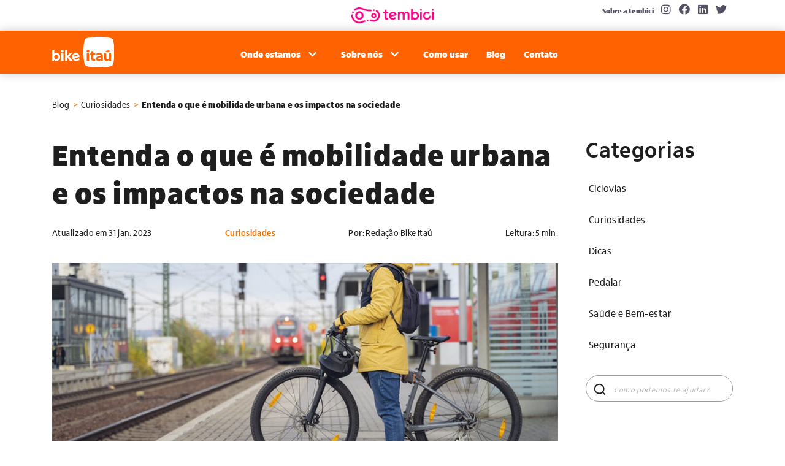

--- FILE ---
content_type: text/html; charset=UTF-8
request_url: https://bikeitau.com.br/blog/o-que-e-mobilidade-urbana/
body_size: 23574
content:
<!DOCTYPE html>
<html lang="pt-br">
<head><meta charset="utf-8"><script>if(navigator.userAgent.match(/MSIE|Internet Explorer/i)||navigator.userAgent.match(/Trident\/7\..*?rv:11/i)){var href=document.location.href;if(!href.match(/[?&]nowprocket/)){if(href.indexOf("?")==-1){if(href.indexOf("#")==-1){document.location.href=href+"?nowprocket=1"}else{document.location.href=href.replace("#","?nowprocket=1#")}}else{if(href.indexOf("#")==-1){document.location.href=href+"&nowprocket=1"}else{document.location.href=href.replace("#","&nowprocket=1#")}}}}</script><script>(()=>{class RocketLazyLoadScripts{constructor(){this.v="2.0.4",this.userEvents=["keydown","keyup","mousedown","mouseup","mousemove","mouseover","mouseout","touchmove","touchstart","touchend","touchcancel","wheel","click","dblclick","input"],this.attributeEvents=["onblur","onclick","oncontextmenu","ondblclick","onfocus","onmousedown","onmouseenter","onmouseleave","onmousemove","onmouseout","onmouseover","onmouseup","onmousewheel","onscroll","onsubmit"]}async t(){this.i(),this.o(),/iP(ad|hone)/.test(navigator.userAgent)&&this.h(),this.u(),this.l(this),this.m(),this.k(this),this.p(this),this._(),await Promise.all([this.R(),this.L()]),this.lastBreath=Date.now(),this.S(this),this.P(),this.D(),this.O(),this.M(),await this.C(this.delayedScripts.normal),await this.C(this.delayedScripts.defer),await this.C(this.delayedScripts.async),await this.T(),await this.F(),await this.j(),await this.A(),window.dispatchEvent(new Event("rocket-allScriptsLoaded")),this.everythingLoaded=!0,this.lastTouchEnd&&await new Promise(t=>setTimeout(t,500-Date.now()+this.lastTouchEnd)),this.I(),this.H(),this.U(),this.W()}i(){this.CSPIssue=sessionStorage.getItem("rocketCSPIssue"),document.addEventListener("securitypolicyviolation",t=>{this.CSPIssue||"script-src-elem"!==t.violatedDirective||"data"!==t.blockedURI||(this.CSPIssue=!0,sessionStorage.setItem("rocketCSPIssue",!0))},{isRocket:!0})}o(){window.addEventListener("pageshow",t=>{this.persisted=t.persisted,this.realWindowLoadedFired=!0},{isRocket:!0}),window.addEventListener("pagehide",()=>{this.onFirstUserAction=null},{isRocket:!0})}h(){let t;function e(e){t=e}window.addEventListener("touchstart",e,{isRocket:!0}),window.addEventListener("touchend",function i(o){o.changedTouches[0]&&t.changedTouches[0]&&Math.abs(o.changedTouches[0].pageX-t.changedTouches[0].pageX)<10&&Math.abs(o.changedTouches[0].pageY-t.changedTouches[0].pageY)<10&&o.timeStamp-t.timeStamp<200&&(window.removeEventListener("touchstart",e,{isRocket:!0}),window.removeEventListener("touchend",i,{isRocket:!0}),"INPUT"===o.target.tagName&&"text"===o.target.type||(o.target.dispatchEvent(new TouchEvent("touchend",{target:o.target,bubbles:!0})),o.target.dispatchEvent(new MouseEvent("mouseover",{target:o.target,bubbles:!0})),o.target.dispatchEvent(new PointerEvent("click",{target:o.target,bubbles:!0,cancelable:!0,detail:1,clientX:o.changedTouches[0].clientX,clientY:o.changedTouches[0].clientY})),event.preventDefault()))},{isRocket:!0})}q(t){this.userActionTriggered||("mousemove"!==t.type||this.firstMousemoveIgnored?"keyup"===t.type||"mouseover"===t.type||"mouseout"===t.type||(this.userActionTriggered=!0,this.onFirstUserAction&&this.onFirstUserAction()):this.firstMousemoveIgnored=!0),"click"===t.type&&t.preventDefault(),t.stopPropagation(),t.stopImmediatePropagation(),"touchstart"===this.lastEvent&&"touchend"===t.type&&(this.lastTouchEnd=Date.now()),"click"===t.type&&(this.lastTouchEnd=0),this.lastEvent=t.type,t.composedPath&&t.composedPath()[0].getRootNode()instanceof ShadowRoot&&(t.rocketTarget=t.composedPath()[0]),this.savedUserEvents.push(t)}u(){this.savedUserEvents=[],this.userEventHandler=this.q.bind(this),this.userEvents.forEach(t=>window.addEventListener(t,this.userEventHandler,{passive:!1,isRocket:!0})),document.addEventListener("visibilitychange",this.userEventHandler,{isRocket:!0})}U(){this.userEvents.forEach(t=>window.removeEventListener(t,this.userEventHandler,{passive:!1,isRocket:!0})),document.removeEventListener("visibilitychange",this.userEventHandler,{isRocket:!0}),this.savedUserEvents.forEach(t=>{(t.rocketTarget||t.target).dispatchEvent(new window[t.constructor.name](t.type,t))})}m(){const t="return false",e=Array.from(this.attributeEvents,t=>"data-rocket-"+t),i="["+this.attributeEvents.join("],[")+"]",o="[data-rocket-"+this.attributeEvents.join("],[data-rocket-")+"]",s=(e,i,o)=>{o&&o!==t&&(e.setAttribute("data-rocket-"+i,o),e["rocket"+i]=new Function("event",o),e.setAttribute(i,t))};new MutationObserver(t=>{for(const n of t)"attributes"===n.type&&(n.attributeName.startsWith("data-rocket-")||this.everythingLoaded?n.attributeName.startsWith("data-rocket-")&&this.everythingLoaded&&this.N(n.target,n.attributeName.substring(12)):s(n.target,n.attributeName,n.target.getAttribute(n.attributeName))),"childList"===n.type&&n.addedNodes.forEach(t=>{if(t.nodeType===Node.ELEMENT_NODE)if(this.everythingLoaded)for(const i of[t,...t.querySelectorAll(o)])for(const t of i.getAttributeNames())e.includes(t)&&this.N(i,t.substring(12));else for(const e of[t,...t.querySelectorAll(i)])for(const t of e.getAttributeNames())this.attributeEvents.includes(t)&&s(e,t,e.getAttribute(t))})}).observe(document,{subtree:!0,childList:!0,attributeFilter:[...this.attributeEvents,...e]})}I(){this.attributeEvents.forEach(t=>{document.querySelectorAll("[data-rocket-"+t+"]").forEach(e=>{this.N(e,t)})})}N(t,e){const i=t.getAttribute("data-rocket-"+e);i&&(t.setAttribute(e,i),t.removeAttribute("data-rocket-"+e))}k(t){Object.defineProperty(HTMLElement.prototype,"onclick",{get(){return this.rocketonclick||null},set(e){this.rocketonclick=e,this.setAttribute(t.everythingLoaded?"onclick":"data-rocket-onclick","this.rocketonclick(event)")}})}S(t){function e(e,i){let o=e[i];e[i]=null,Object.defineProperty(e,i,{get:()=>o,set(s){t.everythingLoaded?o=s:e["rocket"+i]=o=s}})}e(document,"onreadystatechange"),e(window,"onload"),e(window,"onpageshow");try{Object.defineProperty(document,"readyState",{get:()=>t.rocketReadyState,set(e){t.rocketReadyState=e},configurable:!0}),document.readyState="loading"}catch(t){console.log("WPRocket DJE readyState conflict, bypassing")}}l(t){this.originalAddEventListener=EventTarget.prototype.addEventListener,this.originalRemoveEventListener=EventTarget.prototype.removeEventListener,this.savedEventListeners=[],EventTarget.prototype.addEventListener=function(e,i,o){o&&o.isRocket||!t.B(e,this)&&!t.userEvents.includes(e)||t.B(e,this)&&!t.userActionTriggered||e.startsWith("rocket-")||t.everythingLoaded?t.originalAddEventListener.call(this,e,i,o):(t.savedEventListeners.push({target:this,remove:!1,type:e,func:i,options:o}),"mouseenter"!==e&&"mouseleave"!==e||t.originalAddEventListener.call(this,e,t.savedUserEvents.push,o))},EventTarget.prototype.removeEventListener=function(e,i,o){o&&o.isRocket||!t.B(e,this)&&!t.userEvents.includes(e)||t.B(e,this)&&!t.userActionTriggered||e.startsWith("rocket-")||t.everythingLoaded?t.originalRemoveEventListener.call(this,e,i,o):t.savedEventListeners.push({target:this,remove:!0,type:e,func:i,options:o})}}J(t,e){this.savedEventListeners=this.savedEventListeners.filter(i=>{let o=i.type,s=i.target||window;return e!==o||t!==s||(this.B(o,s)&&(i.type="rocket-"+o),this.$(i),!1)})}H(){EventTarget.prototype.addEventListener=this.originalAddEventListener,EventTarget.prototype.removeEventListener=this.originalRemoveEventListener,this.savedEventListeners.forEach(t=>this.$(t))}$(t){t.remove?this.originalRemoveEventListener.call(t.target,t.type,t.func,t.options):this.originalAddEventListener.call(t.target,t.type,t.func,t.options)}p(t){let e;function i(e){return t.everythingLoaded?e:e.split(" ").map(t=>"load"===t||t.startsWith("load.")?"rocket-jquery-load":t).join(" ")}function o(o){function s(e){const s=o.fn[e];o.fn[e]=o.fn.init.prototype[e]=function(){return this[0]===window&&t.userActionTriggered&&("string"==typeof arguments[0]||arguments[0]instanceof String?arguments[0]=i(arguments[0]):"object"==typeof arguments[0]&&Object.keys(arguments[0]).forEach(t=>{const e=arguments[0][t];delete arguments[0][t],arguments[0][i(t)]=e})),s.apply(this,arguments),this}}if(o&&o.fn&&!t.allJQueries.includes(o)){const e={DOMContentLoaded:[],"rocket-DOMContentLoaded":[]};for(const t in e)document.addEventListener(t,()=>{e[t].forEach(t=>t())},{isRocket:!0});o.fn.ready=o.fn.init.prototype.ready=function(i){function s(){parseInt(o.fn.jquery)>2?setTimeout(()=>i.bind(document)(o)):i.bind(document)(o)}return"function"==typeof i&&(t.realDomReadyFired?!t.userActionTriggered||t.fauxDomReadyFired?s():e["rocket-DOMContentLoaded"].push(s):e.DOMContentLoaded.push(s)),o([])},s("on"),s("one"),s("off"),t.allJQueries.push(o)}e=o}t.allJQueries=[],o(window.jQuery),Object.defineProperty(window,"jQuery",{get:()=>e,set(t){o(t)}})}P(){const t=new Map;document.write=document.writeln=function(e){const i=document.currentScript,o=document.createRange(),s=i.parentElement;let n=t.get(i);void 0===n&&(n=i.nextSibling,t.set(i,n));const c=document.createDocumentFragment();o.setStart(c,0),c.appendChild(o.createContextualFragment(e)),s.insertBefore(c,n)}}async R(){return new Promise(t=>{this.userActionTriggered?t():this.onFirstUserAction=t})}async L(){return new Promise(t=>{document.addEventListener("DOMContentLoaded",()=>{this.realDomReadyFired=!0,t()},{isRocket:!0})})}async j(){return this.realWindowLoadedFired?Promise.resolve():new Promise(t=>{window.addEventListener("load",t,{isRocket:!0})})}M(){this.pendingScripts=[];this.scriptsMutationObserver=new MutationObserver(t=>{for(const e of t)e.addedNodes.forEach(t=>{"SCRIPT"!==t.tagName||t.noModule||t.isWPRocket||this.pendingScripts.push({script:t,promise:new Promise(e=>{const i=()=>{const i=this.pendingScripts.findIndex(e=>e.script===t);i>=0&&this.pendingScripts.splice(i,1),e()};t.addEventListener("load",i,{isRocket:!0}),t.addEventListener("error",i,{isRocket:!0}),setTimeout(i,1e3)})})})}),this.scriptsMutationObserver.observe(document,{childList:!0,subtree:!0})}async F(){await this.X(),this.pendingScripts.length?(await this.pendingScripts[0].promise,await this.F()):this.scriptsMutationObserver.disconnect()}D(){this.delayedScripts={normal:[],async:[],defer:[]},document.querySelectorAll("script[type$=rocketlazyloadscript]").forEach(t=>{t.hasAttribute("data-rocket-src")?t.hasAttribute("async")&&!1!==t.async?this.delayedScripts.async.push(t):t.hasAttribute("defer")&&!1!==t.defer||"module"===t.getAttribute("data-rocket-type")?this.delayedScripts.defer.push(t):this.delayedScripts.normal.push(t):this.delayedScripts.normal.push(t)})}async _(){await this.L();let t=[];document.querySelectorAll("script[type$=rocketlazyloadscript][data-rocket-src]").forEach(e=>{let i=e.getAttribute("data-rocket-src");if(i&&!i.startsWith("data:")){i.startsWith("//")&&(i=location.protocol+i);try{const o=new URL(i).origin;o!==location.origin&&t.push({src:o,crossOrigin:e.crossOrigin||"module"===e.getAttribute("data-rocket-type")})}catch(t){}}}),t=[...new Map(t.map(t=>[JSON.stringify(t),t])).values()],this.Y(t,"preconnect")}async G(t){if(await this.K(),!0!==t.noModule||!("noModule"in HTMLScriptElement.prototype))return new Promise(e=>{let i;function o(){(i||t).setAttribute("data-rocket-status","executed"),e()}try{if(navigator.userAgent.includes("Firefox/")||""===navigator.vendor||this.CSPIssue)i=document.createElement("script"),[...t.attributes].forEach(t=>{let e=t.nodeName;"type"!==e&&("data-rocket-type"===e&&(e="type"),"data-rocket-src"===e&&(e="src"),i.setAttribute(e,t.nodeValue))}),t.text&&(i.text=t.text),t.nonce&&(i.nonce=t.nonce),i.hasAttribute("src")?(i.addEventListener("load",o,{isRocket:!0}),i.addEventListener("error",()=>{i.setAttribute("data-rocket-status","failed-network"),e()},{isRocket:!0}),setTimeout(()=>{i.isConnected||e()},1)):(i.text=t.text,o()),i.isWPRocket=!0,t.parentNode.replaceChild(i,t);else{const i=t.getAttribute("data-rocket-type"),s=t.getAttribute("data-rocket-src");i?(t.type=i,t.removeAttribute("data-rocket-type")):t.removeAttribute("type"),t.addEventListener("load",o,{isRocket:!0}),t.addEventListener("error",i=>{this.CSPIssue&&i.target.src.startsWith("data:")?(console.log("WPRocket: CSP fallback activated"),t.removeAttribute("src"),this.G(t).then(e)):(t.setAttribute("data-rocket-status","failed-network"),e())},{isRocket:!0}),s?(t.fetchPriority="high",t.removeAttribute("data-rocket-src"),t.src=s):t.src="data:text/javascript;base64,"+window.btoa(unescape(encodeURIComponent(t.text)))}}catch(i){t.setAttribute("data-rocket-status","failed-transform"),e()}});t.setAttribute("data-rocket-status","skipped")}async C(t){const e=t.shift();return e?(e.isConnected&&await this.G(e),this.C(t)):Promise.resolve()}O(){this.Y([...this.delayedScripts.normal,...this.delayedScripts.defer,...this.delayedScripts.async],"preload")}Y(t,e){this.trash=this.trash||[];let i=!0;var o=document.createDocumentFragment();t.forEach(t=>{const s=t.getAttribute&&t.getAttribute("data-rocket-src")||t.src;if(s&&!s.startsWith("data:")){const n=document.createElement("link");n.href=s,n.rel=e,"preconnect"!==e&&(n.as="script",n.fetchPriority=i?"high":"low"),t.getAttribute&&"module"===t.getAttribute("data-rocket-type")&&(n.crossOrigin=!0),t.crossOrigin&&(n.crossOrigin=t.crossOrigin),t.integrity&&(n.integrity=t.integrity),t.nonce&&(n.nonce=t.nonce),o.appendChild(n),this.trash.push(n),i=!1}}),document.head.appendChild(o)}W(){this.trash.forEach(t=>t.remove())}async T(){try{document.readyState="interactive"}catch(t){}this.fauxDomReadyFired=!0;try{await this.K(),this.J(document,"readystatechange"),document.dispatchEvent(new Event("rocket-readystatechange")),await this.K(),document.rocketonreadystatechange&&document.rocketonreadystatechange(),await this.K(),this.J(document,"DOMContentLoaded"),document.dispatchEvent(new Event("rocket-DOMContentLoaded")),await this.K(),this.J(window,"DOMContentLoaded"),window.dispatchEvent(new Event("rocket-DOMContentLoaded"))}catch(t){console.error(t)}}async A(){try{document.readyState="complete"}catch(t){}try{await this.K(),this.J(document,"readystatechange"),document.dispatchEvent(new Event("rocket-readystatechange")),await this.K(),document.rocketonreadystatechange&&document.rocketonreadystatechange(),await this.K(),this.J(window,"load"),window.dispatchEvent(new Event("rocket-load")),await this.K(),window.rocketonload&&window.rocketonload(),await this.K(),this.allJQueries.forEach(t=>t(window).trigger("rocket-jquery-load")),await this.K(),this.J(window,"pageshow");const t=new Event("rocket-pageshow");t.persisted=this.persisted,window.dispatchEvent(t),await this.K(),window.rocketonpageshow&&window.rocketonpageshow({persisted:this.persisted})}catch(t){console.error(t)}}async K(){Date.now()-this.lastBreath>45&&(await this.X(),this.lastBreath=Date.now())}async X(){return document.hidden?new Promise(t=>setTimeout(t)):new Promise(t=>requestAnimationFrame(t))}B(t,e){return e===document&&"readystatechange"===t||(e===document&&"DOMContentLoaded"===t||(e===window&&"DOMContentLoaded"===t||(e===window&&"load"===t||e===window&&"pageshow"===t)))}static run(){(new RocketLazyLoadScripts).t()}}RocketLazyLoadScripts.run()})();</script>

<meta http-equiv="X-UA-Compatible" content="IE=edge">
<meta name="viewport" content="width=device-width, initial-scale=1, maximum-scale=1, user-scalable=0">
<!--<title>bike Itaú</title>
<link data-rocket-preload as="style" href="https://fonts.googleapis.com/css2?family=Galada&#038;family=Montserrat:wght@300;400;500;600;700&#038;display=swap" rel="preload">
<link href="https://fonts.googleapis.com/css2?family=Galada&#038;family=Montserrat:wght@300;400;500;600;700&#038;display=swap" media="print" onload="this.media=&#039;all&#039;" rel="stylesheet">
<noscript data-wpr-hosted-gf-parameters=""><link rel="stylesheet" href="https://fonts.googleapis.com/css2?family=Galada&#038;family=Montserrat:wght@300;400;500;600;700&#038;display=swap"></noscript><link rel="preload" data-rocket-preload as="image" href="https://bikeitau.com.br/wp-content/uploads/2023/01/topo-o-que-e-mobilidade-urbana-1024x411.jpg" fetchpriority="high">-->

<!-- Favicons
================================================== -->
<link rel="icon" href="https://bikeitau.com.br/favicon.ico" type="image/x-icon" />
<link rel="shortcut icon" href="https://bikeitau.com.br/favicon.ico" type="image/x-icon" />
<!-- / Favicons
================================================== -->

<!-- >> CSS
============================================================================== -->
<!-- Bootstrap -->
<link href="https://bikeitau.com.br/wp-content/themes/bike-itau/js/plugins/bootstrap/bootstrap.min.css" rel="stylesheet">
<!-- Google Web Fonts -->
<link rel="preconnect" href="https://fonts.gstatic.com">

<!-- animate.css -->
<link data-minify="1" href="https://bikeitau.com.br/wp-content/cache/min/1/wp-content/themes/bike-itau/js/plugins/animate.css?ver=1768591691" rel="stylesheet">
<!-- Fancybox -->
<link data-minify="1" href="https://bikeitau.com.br/wp-content/cache/min/1/wp-content/themes/bike-itau/js/plugins/fancybox/jquery.fancybox.css?ver=1768591691" rel="stylesheet">
<!-- Owl Carousel -->
<link href="https://bikeitau.com.br/wp-content/themes/bike-itau/js/plugins/owl-carousel/css/owl.carousel.min.css" rel="stylesheet">
<!-- Main Styles -->
<link data-minify="1" href="https://bikeitau.com.br/wp-content/cache/min/1/wp-content/themes/bike-itau/css/shared.min.css?ver=1768591691" rel="stylesheet">
<link data-minify="1" href="https://bikeitau.com.br/wp-content/cache/min/1/wp-content/themes/bike-itau/css/style.min.css?ver=1768591691" rel="stylesheet">

<link data-minify="1" href="https://bikeitau.com.br/wp-content/cache/min/1/wp-content/themes/bike-itau/css/blog.css?ver=1768591699" rel="stylesheet">

<!-- >> /CSS
============================================================================== -->
    
<!-- jQuery (necessary for Bootstrap's JavaScript plugins) -->
<script type="rocketlazyloadscript" data-minify="1" data-rocket-src="https://bikeitau.com.br/wp-content/cache/min/1/jquery-1.11.1.min.js?ver=1751935491" data-rocket-defer defer></script>
<script type="rocketlazyloadscript" data-minify="1" data-rocket-src="https://bikeitau.com.br/wp-content/cache/min/1/ui/1.11.1/jquery-ui.js?ver=1751935491" data-rocket-defer defer></script>

<!-- Viewport Checker -->
<script type="rocketlazyloadscript" data-rocket-src="https://bikeitau.com.br/wp-content/themes/bike-itau/js/plugins/viewport-checker/viewport-checker.min.js" data-rocket-defer defer></script>

<!-- Google Tag Manager -->
<script type="rocketlazyloadscript">(function(w,d,s,l,i){w[l]=w[l]||[];w[l].push({'gtm.start':
new Date().getTime(),event:'gtm.js'});var f=d.getElementsByTagName(s)[0],
j=d.createElement(s),dl=l!='dataLayer'?'&l='+l:'';j.async=true;j.src=
'https://www.googletagmanager.com/gtm.js?id='+i+dl;f.parentNode.insertBefore(j,f);
})(window,document,'script','dataLayer','GTM-N28T53F');</script>
<!-- End Google Tag Manager -->
	
<!-- Google tag (gtag.js) -->
<script type="rocketlazyloadscript" async data-rocket-src="https://www.googletagmanager.com/gtag/js?id=UA-155043425-1"></script>
<script type="rocketlazyloadscript">
  window.dataLayer = window.dataLayer || [];
  function gtag(){dataLayer.push(arguments);}
  gtag('js', new Date());

  gtag('config', 'UA-155043425-1', {
  send_page_view: false
});
	
</script>



<!-- Otimização para mecanismos de pesquisa pelo Rank Math - https://rankmath.com/ -->
<title>Saiba o que é mobilidade urbana e a importância para as cidades</title>
<meta name="description" content="Você sabe o que é mobilidade urbana e como ela afeta o desenvolvimento das cidades? Descubra como esse conceito funciona aqui, no blog de bike Itaú!"/>
<meta name="robots" content="follow, index, max-snippet:-1, max-video-preview:-1, max-image-preview:large"/>
<link rel="canonical" href="https://bikeitau.com.br/blog/o-que-e-mobilidade-urbana/" />
<meta property="og:locale" content="pt_BR" />
<meta property="og:type" content="article" />
<meta property="og:title" content="Saiba o que é mobilidade urbana e a importância para as cidades" />
<meta property="og:description" content="Você sabe o que é mobilidade urbana e como ela afeta o desenvolvimento das cidades? Descubra como esse conceito funciona aqui, no blog de bike Itaú!" />
<meta property="og:url" content="https://bikeitau.com.br/blog/o-que-e-mobilidade-urbana/" />
<meta property="og:site_name" content="bike Itaú" />
<meta property="article:section" content="Curiosidades" />
<meta property="og:updated_time" content="2023-01-31T17:03:32-03:00" />
<meta property="og:image" content="https://bikeitau.com.br/wp-content/uploads/2023/01/topo-o-que-e-mobilidade-urbana.jpg" />
<meta property="og:image:secure_url" content="https://bikeitau.com.br/wp-content/uploads/2023/01/topo-o-que-e-mobilidade-urbana.jpg" />
<meta property="og:image:width" content="1030" />
<meta property="og:image:height" content="413" />
<meta property="og:image:alt" content="Pessoa andando de bike no centro urbano." />
<meta property="og:image:type" content="image/jpeg" />
<meta property="article:published_time" content="2023-01-30T12:01:28-03:00" />
<meta property="article:modified_time" content="2023-01-31T17:03:32-03:00" />
<meta name="twitter:card" content="summary_large_image" />
<meta name="twitter:title" content="Saiba o que é mobilidade urbana e a importância para as cidades" />
<meta name="twitter:description" content="Você sabe o que é mobilidade urbana e como ela afeta o desenvolvimento das cidades? Descubra como esse conceito funciona aqui, no blog de bike Itaú!" />
<meta name="twitter:image" content="https://bikeitau.com.br/wp-content/uploads/2023/01/topo-o-que-e-mobilidade-urbana.jpg" />
<meta name="twitter:label1" content="Escrito por" />
<meta name="twitter:data1" content="Julia Caetano" />
<meta name="twitter:label2" content="Tempo para leitura" />
<meta name="twitter:data2" content="4 minutos" />
<script type="application/ld+json" class="rank-math-schema">{"@context":"https://schema.org","@graph":[{"@type":"Organization","@id":"https://bikeitau.com.br/#organization","name":"Bike Ita\u00fa","url":"https://bikeitau.com.br"},{"@type":"WebSite","@id":"https://bikeitau.com.br/#website","url":"https://bikeitau.com.br","name":"Bike Ita\u00fa","publisher":{"@id":"https://bikeitau.com.br/#organization"},"inLanguage":"pt-BR"},{"@type":"ImageObject","@id":"https://bikeitau.com.br/wp-content/uploads/2023/01/topo-o-que-e-mobilidade-urbana.jpg","url":"https://bikeitau.com.br/wp-content/uploads/2023/01/topo-o-que-e-mobilidade-urbana.jpg","width":"1030","height":"413","caption":"Pessoa andando de bike no centro urbano.","inLanguage":"pt-BR"},{"@type":"BreadcrumbList","@id":"https://bikeitau.com.br/blog/o-que-e-mobilidade-urbana/#breadcrumb","itemListElement":[{"@type":"ListItem","position":"1","item":{"@id":"https://bikeitau.com.br","name":"In\u00edcio"}},{"@type":"ListItem","position":"2","item":{"@id":"https://bikeitau.com.br/blog/o-que-e-mobilidade-urbana/","name":"Entenda o que \u00e9 mobilidade urbana e os impactos na sociedade"}}]},{"@type":"WebPage","@id":"https://bikeitau.com.br/blog/o-que-e-mobilidade-urbana/#webpage","url":"https://bikeitau.com.br/blog/o-que-e-mobilidade-urbana/","name":"Saiba o que \u00e9 mobilidade urbana e a import\u00e2ncia para as cidades","datePublished":"2023-01-30T12:01:28-03:00","dateModified":"2023-01-31T17:03:32-03:00","isPartOf":{"@id":"https://bikeitau.com.br/#website"},"primaryImageOfPage":{"@id":"https://bikeitau.com.br/wp-content/uploads/2023/01/topo-o-que-e-mobilidade-urbana.jpg"},"inLanguage":"pt-BR","breadcrumb":{"@id":"https://bikeitau.com.br/blog/o-que-e-mobilidade-urbana/#breadcrumb"}},{"@type":"Person","@id":"https://bikeitau.com.br/author/ju-caetano/","name":"Julia Caetano","url":"https://bikeitau.com.br/author/ju-caetano/","image":{"@type":"ImageObject","@id":"https://secure.gravatar.com/avatar/7f0f34616454e8d82173b38a527b81002f22600b12c2edc2c68e1fdffedb68f2?s=96&amp;d=mm&amp;r=g","url":"https://secure.gravatar.com/avatar/7f0f34616454e8d82173b38a527b81002f22600b12c2edc2c68e1fdffedb68f2?s=96&amp;d=mm&amp;r=g","caption":"Julia Caetano","inLanguage":"pt-BR"},"worksFor":{"@id":"https://bikeitau.com.br/#organization"}},{"@type":"BlogPosting","headline":"Saiba o que \u00e9 mobilidade urbana e a import\u00e2ncia para as cidades","keywords":"o que \u00e9 mobilidade urbana","datePublished":"2023-01-30T12:01:28-03:00","dateModified":"2023-01-31T17:03:32-03:00","author":{"@id":"https://bikeitau.com.br/author/ju-caetano/","name":"Julia Caetano"},"publisher":{"@id":"https://bikeitau.com.br/#organization"},"description":"Voc\u00ea sabe o que \u00e9 mobilidade urbana e como ela afeta o desenvolvimento das cidades? Descubra como esse conceito funciona aqui, no blog de bike Ita\u00fa!","name":"Saiba o que \u00e9 mobilidade urbana e a import\u00e2ncia para as cidades","@id":"https://bikeitau.com.br/blog/o-que-e-mobilidade-urbana/#richSnippet","isPartOf":{"@id":"https://bikeitau.com.br/blog/o-que-e-mobilidade-urbana/#webpage"},"image":{"@id":"https://bikeitau.com.br/wp-content/uploads/2023/01/topo-o-que-e-mobilidade-urbana.jpg"},"inLanguage":"pt-BR","mainEntityOfPage":{"@id":"https://bikeitau.com.br/blog/o-que-e-mobilidade-urbana/#webpage"}}]}</script>
<!-- /Plugin de SEO Rank Math para WordPress -->

<link rel='dns-prefetch' href='//use.fontawesome.com' />
<link rel='dns-prefetch' href='//www.googletagmanager.com' />
<link href='https://fonts.gstatic.com' crossorigin rel='preconnect' />
<link rel="alternate" type="application/rss+xml" title="Feed de comentários para bike Itaú &raquo; Entenda o que é mobilidade urbana e os impactos na sociedade" href="https://bikeitau.com.br/blog/o-que-e-mobilidade-urbana/feed/" />
<style id='wp-img-auto-sizes-contain-inline-css' type='text/css'>
img:is([sizes=auto i],[sizes^="auto," i]){contain-intrinsic-size:3000px 1500px}
/*# sourceURL=wp-img-auto-sizes-contain-inline-css */
</style>
<link data-minify="1" rel='stylesheet' id='embedpress-css-css' href='https://bikeitau.com.br/wp-content/cache/min/1/wp-content/plugins/embedpress/assets/css/embedpress.css?ver=1768591691' type='text/css' media='all' />
<link data-minify="1" rel='stylesheet' id='embedpress-blocks-style-css' href='https://bikeitau.com.br/wp-content/cache/min/1/wp-content/plugins/embedpress/assets/css/blocks.build.css?ver=1768591691' type='text/css' media='all' />
<link data-minify="1" rel='stylesheet' id='embedpress-lazy-load-css-css' href='https://bikeitau.com.br/wp-content/cache/min/1/wp-content/plugins/embedpress/assets/css/lazy-load.css?ver=1768591691' type='text/css' media='all' />
<style id='wp-emoji-styles-inline-css' type='text/css'>

	img.wp-smiley, img.emoji {
		display: inline !important;
		border: none !important;
		box-shadow: none !important;
		height: 1em !important;
		width: 1em !important;
		margin: 0 0.07em !important;
		vertical-align: -0.1em !important;
		background: none !important;
		padding: 0 !important;
	}
/*# sourceURL=wp-emoji-styles-inline-css */
</style>
<link rel='stylesheet' id='wp-block-library-css' href='https://bikeitau.com.br/wp-includes/css/dist/block-library/style.min.css?ver=08072021' type='text/css' media='all' />
<style id='classic-theme-styles-inline-css' type='text/css'>
/*! This file is auto-generated */
.wp-block-button__link{color:#fff;background-color:#32373c;border-radius:9999px;box-shadow:none;text-decoration:none;padding:calc(.667em + 2px) calc(1.333em + 2px);font-size:1.125em}.wp-block-file__button{background:#32373c;color:#fff;text-decoration:none}
/*# sourceURL=/wp-includes/css/classic-themes.min.css */
</style>
<style id='pdfemb-pdf-embedder-viewer-style-inline-css' type='text/css'>
.wp-block-pdfemb-pdf-embedder-viewer{max-width:none}

/*# sourceURL=https://bikeitau.com.br/wp-content/plugins/pdf-embedder/block/build/style-index.css */
</style>
<link data-minify="1" rel='stylesheet' id='jet-engine-frontend-css' href='https://bikeitau.com.br/wp-content/cache/min/1/wp-content/plugins/jet-engine/assets/css/frontend.css?ver=1768591691' type='text/css' media='all' />
<style id='font-awesome-svg-styles-default-inline-css' type='text/css'>
.svg-inline--fa {
  display: inline-block;
  height: 1em;
  overflow: visible;
  vertical-align: -.125em;
}
/*# sourceURL=font-awesome-svg-styles-default-inline-css */
</style>
<link data-minify="1" rel='stylesheet' id='font-awesome-svg-styles-css' href='https://bikeitau.com.br/wp-content/cache/min/1/wp-content/uploads/font-awesome/v5.15.3/css/svg-with-js.css?ver=1768591691' type='text/css' media='all' />
<style id='font-awesome-svg-styles-inline-css' type='text/css'>
   .wp-block-font-awesome-icon svg::before,
   .wp-rich-text-font-awesome-icon svg::before {content: unset;}
/*# sourceURL=font-awesome-svg-styles-inline-css */
</style>
<style id='global-styles-inline-css' type='text/css'>
:root{--wp--preset--aspect-ratio--square: 1;--wp--preset--aspect-ratio--4-3: 4/3;--wp--preset--aspect-ratio--3-4: 3/4;--wp--preset--aspect-ratio--3-2: 3/2;--wp--preset--aspect-ratio--2-3: 2/3;--wp--preset--aspect-ratio--16-9: 16/9;--wp--preset--aspect-ratio--9-16: 9/16;--wp--preset--color--black: #000000;--wp--preset--color--cyan-bluish-gray: #abb8c3;--wp--preset--color--white: #ffffff;--wp--preset--color--pale-pink: #f78da7;--wp--preset--color--vivid-red: #cf2e2e;--wp--preset--color--luminous-vivid-orange: #ff6900;--wp--preset--color--luminous-vivid-amber: #fcb900;--wp--preset--color--light-green-cyan: #7bdcb5;--wp--preset--color--vivid-green-cyan: #00d084;--wp--preset--color--pale-cyan-blue: #8ed1fc;--wp--preset--color--vivid-cyan-blue: #0693e3;--wp--preset--color--vivid-purple: #9b51e0;--wp--preset--gradient--vivid-cyan-blue-to-vivid-purple: linear-gradient(135deg,rgb(6,147,227) 0%,rgb(155,81,224) 100%);--wp--preset--gradient--light-green-cyan-to-vivid-green-cyan: linear-gradient(135deg,rgb(122,220,180) 0%,rgb(0,208,130) 100%);--wp--preset--gradient--luminous-vivid-amber-to-luminous-vivid-orange: linear-gradient(135deg,rgb(252,185,0) 0%,rgb(255,105,0) 100%);--wp--preset--gradient--luminous-vivid-orange-to-vivid-red: linear-gradient(135deg,rgb(255,105,0) 0%,rgb(207,46,46) 100%);--wp--preset--gradient--very-light-gray-to-cyan-bluish-gray: linear-gradient(135deg,rgb(238,238,238) 0%,rgb(169,184,195) 100%);--wp--preset--gradient--cool-to-warm-spectrum: linear-gradient(135deg,rgb(74,234,220) 0%,rgb(151,120,209) 20%,rgb(207,42,186) 40%,rgb(238,44,130) 60%,rgb(251,105,98) 80%,rgb(254,248,76) 100%);--wp--preset--gradient--blush-light-purple: linear-gradient(135deg,rgb(255,206,236) 0%,rgb(152,150,240) 100%);--wp--preset--gradient--blush-bordeaux: linear-gradient(135deg,rgb(254,205,165) 0%,rgb(254,45,45) 50%,rgb(107,0,62) 100%);--wp--preset--gradient--luminous-dusk: linear-gradient(135deg,rgb(255,203,112) 0%,rgb(199,81,192) 50%,rgb(65,88,208) 100%);--wp--preset--gradient--pale-ocean: linear-gradient(135deg,rgb(255,245,203) 0%,rgb(182,227,212) 50%,rgb(51,167,181) 100%);--wp--preset--gradient--electric-grass: linear-gradient(135deg,rgb(202,248,128) 0%,rgb(113,206,126) 100%);--wp--preset--gradient--midnight: linear-gradient(135deg,rgb(2,3,129) 0%,rgb(40,116,252) 100%);--wp--preset--font-size--small: 13px;--wp--preset--font-size--medium: 20px;--wp--preset--font-size--large: 36px;--wp--preset--font-size--x-large: 42px;--wp--preset--spacing--20: 0.44rem;--wp--preset--spacing--30: 0.67rem;--wp--preset--spacing--40: 1rem;--wp--preset--spacing--50: 1.5rem;--wp--preset--spacing--60: 2.25rem;--wp--preset--spacing--70: 3.38rem;--wp--preset--spacing--80: 5.06rem;--wp--preset--shadow--natural: 6px 6px 9px rgba(0, 0, 0, 0.2);--wp--preset--shadow--deep: 12px 12px 50px rgba(0, 0, 0, 0.4);--wp--preset--shadow--sharp: 6px 6px 0px rgba(0, 0, 0, 0.2);--wp--preset--shadow--outlined: 6px 6px 0px -3px rgb(255, 255, 255), 6px 6px rgb(0, 0, 0);--wp--preset--shadow--crisp: 6px 6px 0px rgb(0, 0, 0);}:where(.is-layout-flex){gap: 0.5em;}:where(.is-layout-grid){gap: 0.5em;}body .is-layout-flex{display: flex;}.is-layout-flex{flex-wrap: wrap;align-items: center;}.is-layout-flex > :is(*, div){margin: 0;}body .is-layout-grid{display: grid;}.is-layout-grid > :is(*, div){margin: 0;}:where(.wp-block-columns.is-layout-flex){gap: 2em;}:where(.wp-block-columns.is-layout-grid){gap: 2em;}:where(.wp-block-post-template.is-layout-flex){gap: 1.25em;}:where(.wp-block-post-template.is-layout-grid){gap: 1.25em;}.has-black-color{color: var(--wp--preset--color--black) !important;}.has-cyan-bluish-gray-color{color: var(--wp--preset--color--cyan-bluish-gray) !important;}.has-white-color{color: var(--wp--preset--color--white) !important;}.has-pale-pink-color{color: var(--wp--preset--color--pale-pink) !important;}.has-vivid-red-color{color: var(--wp--preset--color--vivid-red) !important;}.has-luminous-vivid-orange-color{color: var(--wp--preset--color--luminous-vivid-orange) !important;}.has-luminous-vivid-amber-color{color: var(--wp--preset--color--luminous-vivid-amber) !important;}.has-light-green-cyan-color{color: var(--wp--preset--color--light-green-cyan) !important;}.has-vivid-green-cyan-color{color: var(--wp--preset--color--vivid-green-cyan) !important;}.has-pale-cyan-blue-color{color: var(--wp--preset--color--pale-cyan-blue) !important;}.has-vivid-cyan-blue-color{color: var(--wp--preset--color--vivid-cyan-blue) !important;}.has-vivid-purple-color{color: var(--wp--preset--color--vivid-purple) !important;}.has-black-background-color{background-color: var(--wp--preset--color--black) !important;}.has-cyan-bluish-gray-background-color{background-color: var(--wp--preset--color--cyan-bluish-gray) !important;}.has-white-background-color{background-color: var(--wp--preset--color--white) !important;}.has-pale-pink-background-color{background-color: var(--wp--preset--color--pale-pink) !important;}.has-vivid-red-background-color{background-color: var(--wp--preset--color--vivid-red) !important;}.has-luminous-vivid-orange-background-color{background-color: var(--wp--preset--color--luminous-vivid-orange) !important;}.has-luminous-vivid-amber-background-color{background-color: var(--wp--preset--color--luminous-vivid-amber) !important;}.has-light-green-cyan-background-color{background-color: var(--wp--preset--color--light-green-cyan) !important;}.has-vivid-green-cyan-background-color{background-color: var(--wp--preset--color--vivid-green-cyan) !important;}.has-pale-cyan-blue-background-color{background-color: var(--wp--preset--color--pale-cyan-blue) !important;}.has-vivid-cyan-blue-background-color{background-color: var(--wp--preset--color--vivid-cyan-blue) !important;}.has-vivid-purple-background-color{background-color: var(--wp--preset--color--vivid-purple) !important;}.has-black-border-color{border-color: var(--wp--preset--color--black) !important;}.has-cyan-bluish-gray-border-color{border-color: var(--wp--preset--color--cyan-bluish-gray) !important;}.has-white-border-color{border-color: var(--wp--preset--color--white) !important;}.has-pale-pink-border-color{border-color: var(--wp--preset--color--pale-pink) !important;}.has-vivid-red-border-color{border-color: var(--wp--preset--color--vivid-red) !important;}.has-luminous-vivid-orange-border-color{border-color: var(--wp--preset--color--luminous-vivid-orange) !important;}.has-luminous-vivid-amber-border-color{border-color: var(--wp--preset--color--luminous-vivid-amber) !important;}.has-light-green-cyan-border-color{border-color: var(--wp--preset--color--light-green-cyan) !important;}.has-vivid-green-cyan-border-color{border-color: var(--wp--preset--color--vivid-green-cyan) !important;}.has-pale-cyan-blue-border-color{border-color: var(--wp--preset--color--pale-cyan-blue) !important;}.has-vivid-cyan-blue-border-color{border-color: var(--wp--preset--color--vivid-cyan-blue) !important;}.has-vivid-purple-border-color{border-color: var(--wp--preset--color--vivid-purple) !important;}.has-vivid-cyan-blue-to-vivid-purple-gradient-background{background: var(--wp--preset--gradient--vivid-cyan-blue-to-vivid-purple) !important;}.has-light-green-cyan-to-vivid-green-cyan-gradient-background{background: var(--wp--preset--gradient--light-green-cyan-to-vivid-green-cyan) !important;}.has-luminous-vivid-amber-to-luminous-vivid-orange-gradient-background{background: var(--wp--preset--gradient--luminous-vivid-amber-to-luminous-vivid-orange) !important;}.has-luminous-vivid-orange-to-vivid-red-gradient-background{background: var(--wp--preset--gradient--luminous-vivid-orange-to-vivid-red) !important;}.has-very-light-gray-to-cyan-bluish-gray-gradient-background{background: var(--wp--preset--gradient--very-light-gray-to-cyan-bluish-gray) !important;}.has-cool-to-warm-spectrum-gradient-background{background: var(--wp--preset--gradient--cool-to-warm-spectrum) !important;}.has-blush-light-purple-gradient-background{background: var(--wp--preset--gradient--blush-light-purple) !important;}.has-blush-bordeaux-gradient-background{background: var(--wp--preset--gradient--blush-bordeaux) !important;}.has-luminous-dusk-gradient-background{background: var(--wp--preset--gradient--luminous-dusk) !important;}.has-pale-ocean-gradient-background{background: var(--wp--preset--gradient--pale-ocean) !important;}.has-electric-grass-gradient-background{background: var(--wp--preset--gradient--electric-grass) !important;}.has-midnight-gradient-background{background: var(--wp--preset--gradient--midnight) !important;}.has-small-font-size{font-size: var(--wp--preset--font-size--small) !important;}.has-medium-font-size{font-size: var(--wp--preset--font-size--medium) !important;}.has-large-font-size{font-size: var(--wp--preset--font-size--large) !important;}.has-x-large-font-size{font-size: var(--wp--preset--font-size--x-large) !important;}
:where(.wp-block-post-template.is-layout-flex){gap: 1.25em;}:where(.wp-block-post-template.is-layout-grid){gap: 1.25em;}
:where(.wp-block-term-template.is-layout-flex){gap: 1.25em;}:where(.wp-block-term-template.is-layout-grid){gap: 1.25em;}
:where(.wp-block-columns.is-layout-flex){gap: 2em;}:where(.wp-block-columns.is-layout-grid){gap: 2em;}
:root :where(.wp-block-pullquote){font-size: 1.5em;line-height: 1.6;}
/*# sourceURL=global-styles-inline-css */
</style>
<link data-minify="1" rel='stylesheet' id='font-awesome-official-css' href='https://bikeitau.com.br/wp-content/cache/min/1/releases/v5.15.3/css/all.css?ver=1768591691' type='text/css' media='all' crossorigin="anonymous" />
<link rel='stylesheet' id='elementor-frontend-css' href='https://bikeitau.com.br/wp-content/plugins/elementor/assets/css/frontend.min.css?ver=3.34.1' type='text/css' media='all' />
<link rel='stylesheet' id='eael-general-css' href='https://bikeitau.com.br/wp-content/plugins/essential-addons-for-elementor-lite/assets/front-end/css/view/general.min.css?ver=6.5.7' type='text/css' media='all' />
<link data-minify="1" rel='stylesheet' id='font-awesome-official-v4shim-css' href='https://bikeitau.com.br/wp-content/cache/min/1/releases/v5.15.3/css/v4-shims.css?ver=1768591692' type='text/css' media='all' crossorigin="anonymous" />
<style id='font-awesome-official-v4shim-inline-css' type='text/css'>
@font-face {
font-family: "FontAwesome";
font-display: block;
src: url("https://use.fontawesome.com/releases/v5.15.3/webfonts/fa-brands-400.eot"),
		url("https://use.fontawesome.com/releases/v5.15.3/webfonts/fa-brands-400.eot?#iefix") format("embedded-opentype"),
		url("https://use.fontawesome.com/releases/v5.15.3/webfonts/fa-brands-400.woff2") format("woff2"),
		url("https://use.fontawesome.com/releases/v5.15.3/webfonts/fa-brands-400.woff") format("woff"),
		url("https://use.fontawesome.com/releases/v5.15.3/webfonts/fa-brands-400.ttf") format("truetype"),
		url("https://use.fontawesome.com/releases/v5.15.3/webfonts/fa-brands-400.svg#fontawesome") format("svg");
}

@font-face {
font-family: "FontAwesome";
font-display: block;
src: url("https://use.fontawesome.com/releases/v5.15.3/webfonts/fa-solid-900.eot"),
		url("https://use.fontawesome.com/releases/v5.15.3/webfonts/fa-solid-900.eot?#iefix") format("embedded-opentype"),
		url("https://use.fontawesome.com/releases/v5.15.3/webfonts/fa-solid-900.woff2") format("woff2"),
		url("https://use.fontawesome.com/releases/v5.15.3/webfonts/fa-solid-900.woff") format("woff"),
		url("https://use.fontawesome.com/releases/v5.15.3/webfonts/fa-solid-900.ttf") format("truetype"),
		url("https://use.fontawesome.com/releases/v5.15.3/webfonts/fa-solid-900.svg#fontawesome") format("svg");
}

@font-face {
font-family: "FontAwesome";
font-display: block;
src: url("https://use.fontawesome.com/releases/v5.15.3/webfonts/fa-regular-400.eot"),
		url("https://use.fontawesome.com/releases/v5.15.3/webfonts/fa-regular-400.eot?#iefix") format("embedded-opentype"),
		url("https://use.fontawesome.com/releases/v5.15.3/webfonts/fa-regular-400.woff2") format("woff2"),
		url("https://use.fontawesome.com/releases/v5.15.3/webfonts/fa-regular-400.woff") format("woff"),
		url("https://use.fontawesome.com/releases/v5.15.3/webfonts/fa-regular-400.ttf") format("truetype"),
		url("https://use.fontawesome.com/releases/v5.15.3/webfonts/fa-regular-400.svg#fontawesome") format("svg");
unicode-range: U+F004-F005,U+F007,U+F017,U+F022,U+F024,U+F02E,U+F03E,U+F044,U+F057-F059,U+F06E,U+F070,U+F075,U+F07B-F07C,U+F080,U+F086,U+F089,U+F094,U+F09D,U+F0A0,U+F0A4-F0A7,U+F0C5,U+F0C7-F0C8,U+F0E0,U+F0EB,U+F0F3,U+F0F8,U+F0FE,U+F111,U+F118-F11A,U+F11C,U+F133,U+F144,U+F146,U+F14A,U+F14D-F14E,U+F150-F152,U+F15B-F15C,U+F164-F165,U+F185-F186,U+F191-F192,U+F1AD,U+F1C1-F1C9,U+F1CD,U+F1D8,U+F1E3,U+F1EA,U+F1F6,U+F1F9,U+F20A,U+F247-F249,U+F24D,U+F254-F25B,U+F25D,U+F267,U+F271-F274,U+F279,U+F28B,U+F28D,U+F2B5-F2B6,U+F2B9,U+F2BB,U+F2BD,U+F2C1-F2C2,U+F2D0,U+F2D2,U+F2DC,U+F2ED,U+F328,U+F358-F35B,U+F3A5,U+F3D1,U+F410,U+F4AD;
}
/*# sourceURL=font-awesome-official-v4shim-inline-css */
</style>
<script type="rocketlazyloadscript" data-rocket-type="text/javascript" data-rocket-src="https://bikeitau.com.br/wp-includes/js/jquery/jquery.min.js?ver=3.7.1" id="jquery-core-js" data-rocket-defer defer></script>
<script type="rocketlazyloadscript" data-rocket-type="text/javascript" data-rocket-src="https://bikeitau.com.br/wp-includes/js/jquery/jquery-migrate.min.js?ver=3.4.1" id="jquery-migrate-js" data-rocket-defer defer></script>
<link rel="https://api.w.org/" href="https://bikeitau.com.br/wp-json/" /><link rel="alternate" title="JSON" type="application/json" href="https://bikeitau.com.br/wp-json/wp/v2/posts/5191" /><link rel="EditURI" type="application/rsd+xml" title="RSD" href="https://bikeitau.com.br/xmlrpc.php?rsd" />
<meta name="generator" content="WordPress 6.9" />
<link rel='shortlink' href='https://bikeitau.com.br/?p=5191' />
<meta name="generator" content="Site Kit by Google 1.170.0" /><meta name="google-site-verification" content="9ergSicUy87hmPmhjwk8XE7JD6YG5ofDmEm03nocbPU"><meta name="generator" content="Elementor 3.34.1; features: additional_custom_breakpoints; settings: css_print_method-external, google_font-enabled, font_display-auto">
			<style>
				.e-con.e-parent:nth-of-type(n+4):not(.e-lazyloaded):not(.e-no-lazyload),
				.e-con.e-parent:nth-of-type(n+4):not(.e-lazyloaded):not(.e-no-lazyload) * {
					background-image: none !important;
				}
				@media screen and (max-height: 1024px) {
					.e-con.e-parent:nth-of-type(n+3):not(.e-lazyloaded):not(.e-no-lazyload),
					.e-con.e-parent:nth-of-type(n+3):not(.e-lazyloaded):not(.e-no-lazyload) * {
						background-image: none !important;
					}
				}
				@media screen and (max-height: 640px) {
					.e-con.e-parent:nth-of-type(n+2):not(.e-lazyloaded):not(.e-no-lazyload),
					.e-con.e-parent:nth-of-type(n+2):not(.e-lazyloaded):not(.e-no-lazyload) * {
						background-image: none !important;
					}
				}
			</style>
			<link rel="icon" href="https://bikeitau.com.br/wp-content/uploads/2022/04/cropped-favicon_tembici-2-32x32.webp" sizes="32x32" />
<link rel="icon" href="https://bikeitau.com.br/wp-content/uploads/2022/04/cropped-favicon_tembici-2-192x192.webp" sizes="192x192" />
<link rel="apple-touch-icon" href="https://bikeitau.com.br/wp-content/uploads/2022/04/cropped-favicon_tembici-2-180x180.webp" />
<meta name="msapplication-TileImage" content="https://bikeitau.com.br/wp-content/uploads/2022/04/cropped-favicon_tembici-2-270x270.webp" />
		<style type="text/css" id="wp-custom-css">
			.elementor-column-gap-default>.elementor-column>.elementor-element-populated {
    padding: 0px!important;
}
@media (max-width: 1000px){

}
body{
	overflow-x: hidden;
}
@media (max-width: 991px){
#single-blog .itens-fim .item {
    margin-bottom: 20px;
    overflow: scroll;
	}}

.header__menu {
    margin-left: auto;
    margin-right: 0;
    display: flex;
    justify-content: flex-end;
}
		</style>
		<noscript><style id="rocket-lazyload-nojs-css">.rll-youtube-player, [data-lazy-src]{display:none !important;}</style></noscript>
<style id="rocket-lazyrender-inline-css">[data-wpr-lazyrender] {content-visibility: auto;}</style><meta name="generator" content="WP Rocket 3.20.3" data-wpr-features="wpr_delay_js wpr_defer_js wpr_minify_js wpr_lazyload_images wpr_automatic_lazy_rendering wpr_oci wpr_minify_css wpr_preload_links wpr_desktop" /></head>
<body>
<!-- Google Tag Manager (noscript) -->
<noscript><iframe src="https://www.googletagmanager.com/ns.html?id=GTM-N28T53F"
height="0" width="0" style="display:none;visibility:hidden"></iframe></noscript>
<!-- End Google Tag Manager (noscript) -->

<!-- Header
================================================== -->
<section  class="tab-tembici">
    <div  class="container">
        <div  class="row">
            <div  class="container">
                <div  class="row">

                    <div class="col-4 col-md-2 offset-4 offset-md-5 text-center">
                        <a href="https://tembici.com.br/" target="_blank">
                        <img src="https://bikeitau.com.br/wp-content/themes/bike-itau/img/logo-tembici-horizontal-pink.png" alt="Tembici">
                        </a>
                    </div>
                    
                                                            
                    <div class="col-4 col-md-5 d-none d-md-block text-right" style="margin-block: auto;">

                        <span class="sobreup">Sobre a tembici </span>
        
                        <span class="sobre">
                                                            <a href="https://www.instagram.com/tembici/" target="_blank" class="divicon"><i class="fab fa-instagram"></i></a>
                                                            <a href="https://www.facebook.com/tembici/" target="_blank" class="divicon"><i class="fab fa-facebook"></i></a>
                                                            <a href="https://www.linkedin.com/company/tembici/mycompany/" target="_blank" class="divicon"><i class="fab fa-linkedin"></i></a>
                                                            <a href="https://twitter.com/tembici" target="_blank" class="divicon"><i class="fab fa-twitter"></i></a>
                                                    </span>

                    </div>
                        
                                                            
                </div>
            </div>
        </div>
    </div>
</section>
<header  class="header">
	<div  class="container">
		<div  class="row">
			<div class="col-5 col-md-2 header__logo">
				<a href="https://bikeitau.com.br">
					<img src="https://bikeitau.com.br/wp-content/uploads/2024/05/logo.svg" alt="Bike Itaú">
				</a>
			</div>
			<div class="col-2 col-md-7 header__menu-wrapper">
				<div class="menu-menu-de-cabecalho-container"><ul id="menu" class="header__menu"><li id="menu-item-213" class="menu-item menu-item-type-custom menu-item-object-custom menu-item-has-children menu-item-213"><a>Onde estamos <i class="fas fa-chevron-down"></i></a>
<ul class="sub-menu">
	<li id="menu-item-1478" class="menu-item menu-item-type-post_type menu-item-object-page menu-item-1478"><a href="https://bikeitau.com.br/sao-paulo/">São Paulo</a></li>
	<li id="menu-item-1629" class="menu-item menu-item-type-post_type menu-item-object-page menu-item-1629"><a href="https://bikeitau.com.br/rio/">Rio de Janeiro</a></li>
	<li id="menu-item-1015" class="menu-item menu-item-type-post_type menu-item-object-page menu-item-1015"><a href="https://bikeitau.com.br/pernambuco/">Pernambuco</a></li>
	<li id="menu-item-902" class="menu-item menu-item-type-post_type menu-item-object-page menu-item-902"><a href="https://bikeitau.com.br/porto-alegre/">Porto Alegre</a></li>
	<li id="menu-item-903" class="menu-item menu-item-type-post_type menu-item-object-page menu-item-903"><a href="https://bikeitau.com.br/salvador/">Salvador</a></li>
	<li id="menu-item-900" class="menu-item menu-item-type-post_type menu-item-object-page menu-item-900"><a href="https://bikeitau.com.br/santiago/">Santiago</a></li>
</ul>
</li>
<li id="menu-item-2762" class="menu-item menu-item-type-custom menu-item-object-custom menu-item-has-children menu-item-2762"><a>Sobre nós <i class="fas fa-chevron-down"></i></a>
<ul class="sub-menu">
	<li id="menu-item-4565" class="menu-item menu-item-type-post_type menu-item-object-page menu-item-4565"><a href="https://bikeitau.com.br/bike-eletrica/">Bike Elétrica</a></li>
	<li id="menu-item-2763" class="menu-item menu-item-type-custom menu-item-object-custom menu-item-2763"><a target="_blank" href="https://www.tembici.com.br/sobre-nos/">A Tembici</a></li>
	<li id="menu-item-2764" class="menu-item menu-item-type-custom menu-item-object-custom menu-item-2764"><a target="_blank" href="https://www.itau.com.br/">O Itaú</a></li>
</ul>
</li>
<li id="menu-item-6295" class="menu-item menu-item-type-post_type menu-item-object-page menu-item-6295"><a href="https://bikeitau.com.br/como-usar/">Como usar</a></li>
<li id="menu-item-7333" class="menu-item menu-item-type-custom menu-item-object-custom menu-item-7333"><a href="http://blog.tembici.com.br">Blog</a></li>
<li id="menu-item-214" class="menu-item menu-item-type-custom menu-item-object-custom menu-item-214"><a href="https://help.tembici.com/">Contato</a></li>
</ul></div>				<div class="header__menu-mobile-icon closed">
					<i class="fas fa-bars"></i>
				</div>
			</div>
			<div class="header__menu-mobile-list text-center">
				<div class="menu-menu-de-cabecalho-container"><ul id="menu-mobile" class="header__menu-mobile"><li class="menu-item menu-item-type-custom menu-item-object-custom menu-item-has-children menu-item-213"><a>Onde estamos <i class="fas fa-chevron-down"></i></a>
<ul class="sub-menu">
	<li class="menu-item menu-item-type-post_type menu-item-object-page menu-item-1478"><a href="https://bikeitau.com.br/sao-paulo/">São Paulo</a></li>
	<li class="menu-item menu-item-type-post_type menu-item-object-page menu-item-1629"><a href="https://bikeitau.com.br/rio/">Rio de Janeiro</a></li>
	<li class="menu-item menu-item-type-post_type menu-item-object-page menu-item-1015"><a href="https://bikeitau.com.br/pernambuco/">Pernambuco</a></li>
	<li class="menu-item menu-item-type-post_type menu-item-object-page menu-item-902"><a href="https://bikeitau.com.br/porto-alegre/">Porto Alegre</a></li>
	<li class="menu-item menu-item-type-post_type menu-item-object-page menu-item-903"><a href="https://bikeitau.com.br/salvador/">Salvador</a></li>
	<li class="menu-item menu-item-type-post_type menu-item-object-page menu-item-900"><a href="https://bikeitau.com.br/santiago/">Santiago</a></li>
</ul>
</li>
<li class="menu-item menu-item-type-custom menu-item-object-custom menu-item-has-children menu-item-2762"><a>Sobre nós <i class="fas fa-chevron-down"></i></a>
<ul class="sub-menu">
	<li class="menu-item menu-item-type-post_type menu-item-object-page menu-item-4565"><a href="https://bikeitau.com.br/bike-eletrica/">Bike Elétrica</a></li>
	<li class="menu-item menu-item-type-custom menu-item-object-custom menu-item-2763"><a target="_blank" href="https://www.tembici.com.br/sobre-nos/">A Tembici</a></li>
	<li class="menu-item menu-item-type-custom menu-item-object-custom menu-item-2764"><a target="_blank" href="https://www.itau.com.br/">O Itaú</a></li>
</ul>
</li>
<li class="menu-item menu-item-type-post_type menu-item-object-page menu-item-6295"><a href="https://bikeitau.com.br/como-usar/">Como usar</a></li>
<li class="menu-item menu-item-type-custom menu-item-object-custom menu-item-7333"><a href="http://blog.tembici.com.br">Blog</a></li>
<li class="menu-item menu-item-type-custom menu-item-object-custom menu-item-214"><a href="https://help.tembici.com/">Contato</a></li>
</ul></div>				<div class="header__bottom row">
					<div class="col-5 text-left">
						<a href="https://tembici.com.br/" target="_blank">
							<img src="data:image/svg+xml,%3Csvg%20xmlns='http://www.w3.org/2000/svg'%20viewBox='0%200%200%200'%3E%3C/svg%3E" alt="Tembici" data-lazy-src="https://bikeitau.com.br/wp-content/themes/bike-itau/img/logo-tembici-horizontal.png"><noscript><img src="https://bikeitau.com.br/wp-content/themes/bike-itau/img/logo-tembici-horizontal.png" alt="Tembici"></noscript>
						</a>
					</div>

					        			
					<div class="col-7 header__social">
													<a href="https://www.instagram.com/tembici/" target="_blank"><i class="fab fa-instagram"></i></a>
													<a href="https://www.facebook.com/tembici/" target="_blank"><i class="fab fa-facebook"></i></a>
													<a href="https://www.linkedin.com/company/tembici/mycompany/" target="_blank"><i class="fab fa-linkedin"></i></a>
													<a href="https://twitter.com/tembici" target="_blank"><i class="fab fa-twitter"></i></a>
											</div>

					       								</div>
			</div>
		</div>
	</div>
</header>
<div  class="header__mask-menu"></div>

<!-- / Header
================================================== -->
<main  id="single-blog">

	<div  class="container">
		<div  class="bread-crumb">
			<a href="https://bikeitau.com.br/blog/">Blog</a>
			<span>></span>
							<a href="https://bikeitau.com.br/curiosidades">Curiosidades</a>
				<span>></span>
						<a href="" class="no-events">Entenda o que é mobilidade urbana e os impactos na sociedade</a>
		</div>
	</div>

	<div  class="content">
		<div  class="container">
			<div  class="row">
				<div class="col-lg-9">
					<div class="topo-single">
						<h1>Entenda o que é mobilidade urbana e os impactos na sociedade</h1>
						<div class="resumo"></div>
						<div class="itens">
							<span class="visible-desktop">Atualizado em 31 jan. 2023 </span>

															<a href="https://bikeitau.com.br/curiosidades/">
									<span class="cat">Curiosidades</span>
								</a>
							
							<span><strong>Por:</strong> Redação Bike Itaú</span>
							<span>Leitura: 5 min.</span>
						</div>
						<img fetchpriority="high" src="https://bikeitau.com.br/wp-content/uploads/2023/01/topo-o-que-e-mobilidade-urbana-1024x411.jpg" alt="Entenda o que é mobilidade urbana e os impactos na sociedade" class="img-topo">

						
						<div class="editor">
							<p>O deslocamento nas cidades torna-se cada vez mais variado para atender às diferentes necessidades dos habitantes. Mas <strong>o que é mobilidade urbana</strong> e como ela funciona? Será que o trânsito de pessoas acontece em harmonia e não enfrenta desafios?</p>
<p><strong>Mobilidade urbana</strong> é um conceito que ganha destaque em fóruns, assembleias legislativas e nas discussões cotidianas dos cidadãos. Sem o devido planejamento, ela pode ser comprometida e afetar a movimentação das pessoas. Por isso, é necessário ter alternativas, como as que serão apresentadas a seguir!</p>
<h2>O que é mobilidade urbana?</h2>
<p>A <strong>mobilidade</strong> urbana diz respeito à capacidade de deslocamento nas cidades para as atividades econômicas e sociais. O objetivo é que ela seja ancorada em planejamentos desenvolvidos pelo Governo, especialmente por meio da Secretaria de Transporte e Mobilidade Urbana.</p>
<p>Com um plano estruturado, os mais diversos transportes circulam em harmonia e facilitam a movimentação das pessoas por todas as regiões. Carros, ônibus, motos, bicicletas e demais meios de transporte precisam encontrar condições que favoreçam seus usos e a interligação dos modais, para que mais de um seja utilizado diariamente.</p>
<p>Na teoria é fácil de entender o que é mobilidade urbana, mas, na prática, os desafios são maiores do que se imagina. Um dos principais é o constante crescimento populacional, que, apesar de ter sido de apenas 0,71% entre 2010 e 2022, segundo o censo do IBGE, ainda traz impactos à sociedade.</p>
<p>Um dos reflexos de uma grande população é a maior demanda por transportes públicos e privados. Somente o número de carros no Brasil, que totaliza 59.242.869, é significativo e contribui para os congestionamentos nos horários de pico, bem como para a utilização das vias.</p>
<p>Com a alta quantidade de automóveis, maior fluxo de pessoas e uma infraestrutura que não consegue acompanhar o ritmo do crescimento populacional, é comum que a mobilidade urbana passe por dificuldades como:</p>
<ul>
<li>maior tempo de <strong>deslocamento urbano,</strong> devido aos congestionamentos;</li>
<li>emissão de poluentes em larga escala pelos veículos motorizados;</li>
<li>transporte público com alta demanda e sobrecarregado.</li>
</ul>
<h2>Alternativas para a mobilidade urbana</h2>
<p>Ao compreender o que é mobilidade urbana, é possível elencar alternativas para os desafios do deslocamento diário nas cidades. Além do planejamento de cada prefeitura, os habitantes também podem contribuir para a locomoção ser mais fluída e confortável.</p>
<p>Uma forma de reduzir o número de automóveis das vias é o sistema de compartilhamento. Atualmente, existem grupos e aplicativos de caronas, em que um único carro é utilizado para um trajeto com destinos individuais. Ou seja, cada pessoa é deixada onde precisa, a partir de um caminho que favorece todas as rotas.</p>
<p>Além de compartilhar o meio de transporte, outra alternativa é combinar os modais de transporte. Por exemplo, andar de carro até uma parte do percurso e depois seguir pelo metrô ou de trem. Assim, é possível evitar os congestionamentos, diminuí-los e encurtar o tempo de deslocamento.</p>
<p>Essas alternativas favorecem a diminuição da emissão de gases poluentes, liberados na atmosfera pela queima de combustíveis. Inclusive, essa reação química ainda prejudica a saúde da população, pois o monóxido de carbono liberado pela gasolina provoca problemas respiratórios.</p>
<p>Nesse caso, a saída para a<strong> mobilidade urbana sustentável</strong> é a utilização de transportes que não precisem de combustíveis ou façam uso dos que são ecologicamente corretos. Alguns exemplos são o etanol, o biocombustível e o gás natural veicular (GNV), que pode ser mais barato do que os demais.</p>
<h2><picture><source data-lazy-srcset="https://bikeitau.com.br/wp-content/uploads/2023/01/interna-o-que-e-mobilidade-urbana.webp 900w,https://bikeitau.com.br/wp-content/uploads/2023/01/interna-o-que-e-mobilidade-urbana-300x198.webp 300w,https://bikeitau.com.br/wp-content/uploads/2023/01/interna-o-que-e-mobilidade-urbana-768x508.webp 768w,https://bikeitau.com.br/wp-content/uploads/2023/01/interna-o-que-e-mobilidade-urbana-150x99.webp 150w" sizes="(max-width: 900px) 100vw, 900px" type="image/webp"><img src="data:image/svg+xml,%3Csvg%20xmlns='http://www.w3.org/2000/svg'%20viewBox='0%200%20900%20595'%3E%3C/svg%3E" height="595" width="900" data-lazy-srcset="https://bikeitau.com.br/wp-content/uploads/2023/01/interna-o-que-e-mobilidade-urbana.jpg 900w, https://bikeitau.com.br/wp-content/uploads/2023/01/interna-o-que-e-mobilidade-urbana-300x198.jpg 300w, https://bikeitau.com.br/wp-content/uploads/2023/01/interna-o-que-e-mobilidade-urbana-768x508.jpg 768w, https://bikeitau.com.br/wp-content/uploads/2023/01/interna-o-que-e-mobilidade-urbana-150x99.jpg 150w" data-lazy-sizes="(max-width: 900px) 100vw, 900px" class="aligncenter wp-image-6870 size-full sp-no-webp" alt="Pessoa andando de bike no centro urbano." fetchpriority="high" decoding="async" title="Entenda o que é mobilidade urbana e os impactos na sociedade 1"  data-lazy-src="https://bikeitau.com.br/wp-content/uploads/2023/01/interna-o-que-e-mobilidade-urbana.jpg" ><noscript><img src="https://bikeitau.com.br/wp-content/uploads/2023/01/interna-o-que-e-mobilidade-urbana.jpg" height="595" width="900" srcset="https://bikeitau.com.br/wp-content/uploads/2023/01/interna-o-que-e-mobilidade-urbana.jpg 900w, https://bikeitau.com.br/wp-content/uploads/2023/01/interna-o-que-e-mobilidade-urbana-300x198.jpg 300w, https://bikeitau.com.br/wp-content/uploads/2023/01/interna-o-que-e-mobilidade-urbana-768x508.jpg 768w, https://bikeitau.com.br/wp-content/uploads/2023/01/interna-o-que-e-mobilidade-urbana-150x99.jpg 150w" sizes="(max-width: 900px) 100vw, 900px" class="aligncenter wp-image-6870 size-full sp-no-webp" alt="Pessoa andando de bike no centro urbano." fetchpriority="high" decoding="async" title="Entenda o que é mobilidade urbana e os impactos na sociedade 1"  ></noscript> </picture></h2>
<h2>Transportes sustentáveis</h2>
<p>Para ser ainda mais <em>eco-friendly</em>, a mobilidade urbana pode contar com os <strong>transportes sustentáveis</strong> que não utilizam nenhum tipo de combustível. Skate, patinete e bicicletas são os que ganham destaque e conquistam cada vez mais adeptos.</p>
<p>As bicicletas têm uma vantagem graças aos sistemas de compartilhamento, como bike Itaú, que está disponível em diversas cidades brasileiras. O acesso é mais econômico em comparação com os demais transportes e traz inúmeros <a href="https://bikeitau.com.br/blog/beneficios-de-andar-de-bicicleta/"><span style="color: #0000cd;">benefícios</span></a> ao meio ambiente e à saúde.</p>
<p>A tendência do <em>bike sharing</em>, inclusive, é liderada pelo Brasil na América Latina. Segundo o estudo “Micromobilidade no Sul Global”, desenvolvido pela Tembici, o país representa 33% da oferta no continente. São 25 sistemas de compartilhamento, ficando à frente da Colômbia, que possui 15; do México, com 13; e da Argentina, com 10 empresas deste nicho.</p>
<p>Para os participantes da pesquisa, e que são adeptos aos projetos da organização, os principais motivos de uso são: conforto, efeitos positivos para a saúde, economia de tempo e de dinheiro, sustentabilidade e intermodalidade.</p>
<h3>bike Itaú</h3>
<p>Se, além de saber o que é mobilidade urbana, você busca conhecer alternativas sustentáveis, a bike Itaú é a solução! O sistema pode ser utilizado em 5 cidades brasileiras, por meio de aluguéis que cabem no seu bolso, e podem ser selecionados pela sua necessidade, estilo de vida e orçamento.</p>
<p>No Rio de Janeiro e em São Paulo, a locomoção com as laranjinhas tem um bônus: um motor elétrico. A <a href="https://bikeitau.com.br/bike-eletrica/"><span style="color: #0000cd;">bicicleta elétrica</span></a> proporciona conforto e energia extra para quem já gastou com a rotina intensa de trabalho e demais compromissos.</p>
<h2>Pedale diariamente com bike Itaú!</h2>
<p>Já sabe o que é mobilidade urbana e quer aproveitar as alternativas que a favorecem? Então, comece a pedalar a bike Itaú e garanta praticidade, economia e conforto no seu dia a dia. Acesse o site para saber as opções de <a href="https://tembici.bikeitau.com.br/all-plans/"><span style="color: #0000cd;">planos</span></a> na sua região!</p>
						</div>

						<div class="itens-fim">
							<div class="item">
								<span>Tags:</span>
															</div>
							<div class="item">
								<span>Compartilhe:</span>

								<a href="#" js-linkedin class="ico">
									<svg width="27" height="27" viewBox="0 0 27 27" fill="none" xmlns="http://www.w3.org/2000/svg">
<g clip-path="url(#clip0_66_1165)">
<path d="M23.7796 0C24.5679 0 25.3239 0.313168 25.8814 0.87061C26.4389 1.42805 26.752 2.18411 26.752 2.97245V23.7796C26.752 24.5679 26.4389 25.3239 25.8814 25.8814C25.3239 26.4389 24.5679 26.752 23.7796 26.752H2.97245C2.18411 26.752 1.42805 26.4389 0.87061 25.8814C0.313168 25.3239 0 24.5679 0 23.7796V2.97245C0 2.18411 0.313168 1.42805 0.87061 0.87061C1.42805 0.313168 2.18411 0 2.97245 0H23.7796ZM23.0365 23.0365V15.1595C23.0365 13.8745 22.526 12.6421 21.6174 11.7335C20.7088 10.8249 19.4764 10.3144 18.1914 10.3144C16.9281 10.3144 15.4567 11.0872 14.7433 12.2465V10.5968H10.5968V23.0365H14.7433V15.7094C14.7433 14.565 15.6648 13.6287 16.8092 13.6287C17.361 13.6287 17.8903 13.8479 18.2804 14.2381C18.6707 14.6283 18.8899 15.1576 18.8899 15.7094V23.0365H23.0365ZM5.76655 8.26341C6.42875 8.26341 7.06385 8.00035 7.5321 7.5321C8.00035 7.06385 8.26341 6.42875 8.26341 5.76655C8.26341 4.38436 7.14874 3.25483 5.76655 3.25483C5.1004 3.25483 4.46154 3.51945 3.9905 3.9905C3.51945 4.46154 3.25483 5.1004 3.25483 5.76655C3.25483 7.14874 4.38436 8.26341 5.76655 8.26341ZM7.8324 23.0365V10.5968H3.71556V23.0365H7.8324Z" fill="#EC7000"/>
</g>
<defs>
<clipPath id="clip0_66_1165">
<rect width="26.752" height="26.752" fill="white"/>
</clipPath>
</defs>
</svg>
								</a>
								<a href="" onclick="window.open('https://twitter.com/intent/tweet?text='+encodeURIComponent('Entenda o que é mobilidade urbana e os impactos na sociedade')+'&url='+encodeURIComponent('https://bikeitau.com.br/blog/o-que-e-mobilidade-urbana/'),'twitter-dialog','width=626,height=436'); return false;" class="ico">
									<svg width="32" height="26" viewBox="0 0 32 26" fill="none" xmlns="http://www.w3.org/2000/svg">
<path d="M31.0919 2.97245C29.9475 3.49263 28.7139 3.83446 27.4358 3.99794C28.7436 3.21025 29.7543 1.96182 30.2299 0.46073C28.9963 1.20384 27.629 1.72402 26.1873 2.02127C25.0132 0.743112 23.3635 0 21.4909 0C17.9982 0 15.1447 2.85355 15.1447 6.3759C15.1447 6.88122 15.2041 7.37167 15.3082 7.8324C10.0171 7.56488 5.30582 5.02344 2.16988 1.17412C1.61998 2.11044 1.30787 3.21025 1.30787 4.3695C1.30787 6.58397 2.42254 8.54579 4.14656 9.66046C3.09134 9.66046 2.11044 9.36321 1.24843 8.91735C1.24843 8.91735 1.24843 8.91735 1.24843 8.96193C1.24843 12.0533 3.44804 14.6393 6.36104 15.2189C5.826 15.3676 5.26123 15.4419 4.6816 15.4419C4.28032 15.4419 3.87904 15.3973 3.49262 15.323C4.29519 17.8347 6.62856 19.7073 9.43752 19.7519C7.26764 21.4759 4.51812 22.4866 1.51595 22.4866C1.01063 22.4866 0.505318 22.4569 0 22.3974C2.82382 24.2106 6.18269 25.2658 9.77936 25.2658C21.4909 25.2658 27.9262 15.5459 27.9262 7.11902C27.9262 6.83663 27.9262 6.56911 27.9114 6.28673C29.1598 5.395 30.2299 4.26546 31.0919 2.97245Z" fill="#EC7000"/>
</svg>
								</a>
								<a href="" onclick="window.open('https://www.facebook.com/sharer/sharer.php?u='+encodeURIComponent('https://bikeitau.com.br/blog/o-que-e-mobilidade-urbana/'),'facebook-dialog','width=626,height=436'); return false;" class="ico">
									<svg width="27" height="27" viewBox="0 0 27 27" fill="none" xmlns="http://www.w3.org/2000/svg">
<path d="M13.5 0C6.07499 0 0 6.08586 0 13.5813C0 20.3584 4.94099 25.9834 11.394 27V17.512H7.96499V13.5813H11.394V10.5859C11.394 7.18375 13.4055 5.31326 16.497 5.31326C17.9685 5.31326 19.5075 5.5708 19.5075 5.5708V8.91869H17.8065C16.1325 8.91869 15.606 9.96237 15.606 11.0332V13.5813H19.359L18.7515 17.512H15.606V27C18.7871 26.4956 21.6839 24.866 23.7733 22.4052C25.8627 19.9445 27.0071 16.8149 27 13.5813C27 6.08586 20.925 0 13.5 0Z" fill="#EC7000"/>
</svg>
								</a>
								<a href="https://api.whatsapp.com/send?text=Entenda o que é mobilidade urbana e os impactos na sociedade - https://bikeitau.com.br/blog/o-que-e-mobilidade-urbana/" target="_blank" class="ico">
									<svg width="27" height="27" viewBox="0 0 27 27" fill="none" xmlns="http://www.w3.org/2000/svg">
<path d="M24.9808 6.24359C20.9419 -0.000206398 12.6959 -1.85647 6.301 2.02481C0.0744045 5.90609 -1.94503 14.3437 2.09384 20.5875L2.43041 21.0937L1.08412 26.1562L6.13271 24.8062L6.63757 25.1437C8.82529 26.325 11.1813 27 13.5373 27C16.0616 27 18.5859 26.325 20.7736 24.975C27.0002 20.925 28.8514 12.6561 24.9808 6.24359ZM21.4468 19.2374C20.7736 20.2499 19.9322 20.925 18.7542 21.0937C18.081 21.0937 17.2396 21.4312 13.8739 20.0812C11.013 18.7312 8.657 16.5374 6.97414 14.0062C5.96442 12.8249 5.45957 11.3061 5.29128 9.78737C5.29128 8.43736 5.79614 7.2561 6.63757 6.41234C6.97414 6.07484 7.31071 5.90609 7.64729 5.90609H8.48872C8.82529 5.90609 9.16186 5.90609 9.33015 6.58109C9.66672 7.42485 10.5082 9.44987 10.5082 9.61862C10.6764 9.78737 10.6764 10.1249 10.5082 10.2936C10.6764 10.6311 10.5082 10.9686 10.3399 11.1374C10.1716 11.3061 10.0033 11.6436 9.83501 11.8124C9.49844 11.9811 9.33015 12.3186 9.49844 12.6561C10.1716 13.6686 11.013 14.6812 11.8544 15.5249C12.8642 16.3687 13.8739 17.0437 15.0519 17.5499C15.3885 17.7187 15.725 17.7187 15.8933 17.3812C16.0616 17.0437 16.903 16.1999 17.2396 15.8624C17.5762 15.5249 17.7445 15.5249 18.081 15.6937L20.7736 17.0437C21.1102 17.2124 21.4468 17.3812 21.615 17.5499C21.7833 18.0562 21.7833 18.7312 21.4468 19.2374Z" fill="#EC7000"/>
</svg>
								</a>

							</div>
						</div>


					</div>
				</div>

				<div class="col-lg-3 visible-desktop">
					<aside class="sidebar">
						<div class="item">
							<h2 class="titulo">Categorias</h2>
							<ul>
																	<li><a href="https://bikeitau.com.br/ciclovias/">Ciclovias</a></li>
																	<li><a href="https://bikeitau.com.br/curiosidades/">Curiosidades</a></li>
																	<li><a href="https://bikeitau.com.br/dicas/">Dicas</a></li>
																	<li><a href="https://bikeitau.com.br/pedalar/">Pedalar</a></li>
																	<li><a href="https://bikeitau.com.br/saude-e-bem-estar/">Saúde e Bem-estar</a></li>
																	<li><a href="https://bikeitau.com.br/seguranca/">Segurança</a></li>
															</ul>
						</div>

						<form action="https://bikeitau.com.br/" method="get">
							<button type="submit">
								<svg width="20" height="20" viewBox="0 0 20 20" fill="none" xmlns="http://www.w3.org/2000/svg">
									<path d="M18.375 18.375L14.4497 14.4428L18.375 18.375ZM16.625 9.1875C16.625 11.16 15.8414 13.0518 14.4466 14.4466C13.0518 15.8414 11.16 16.625 9.1875 16.625C7.21495 16.625 5.3232 15.8414 3.92839 14.4466C2.53359 13.0518 1.75 11.16 1.75 9.1875C1.75 7.21495 2.53359 5.3232 3.92839 3.92839C5.3232 2.53359 7.21495 1.75 9.1875 1.75C11.16 1.75 13.0518 2.53359 14.4466 3.92839C15.8414 5.3232 16.625 7.21495 16.625 9.1875V9.1875Z" stroke="#1E1E1E" stroke-width="2" stroke-linecap="round"/>
								</svg>
							</button>
							<input type="text" name="s" autocomplete="off" required placeholder="Como podemos te ajudar?">
							<input type="hidden" name="post_type" value="post-blog" />
						</form>
						
    					<a id="banner-sidebar-link" href="https://bikeitau.onelink.me/Y1Lb/91589f07" target="_blank" class="banner-link">
        				<img src="https://bikeitau.com.br/wp-content/uploads/2024/05/Versao-3.png" alt="">
        				</a>
					</aside>
				</div>

			</div>
			<div class="posts-relacionados">
				<h2 class="titulo">Posts relacionados</h2>
				<div class="grid">

											<a href="https://bikeitau.com.br/blog/o-que-fazer-em-recife/" class="post-blog active">
							<div class="img">
								<img src="data:image/svg+xml,%3Csvg%20xmlns='http://www.w3.org/2000/svg'%20viewBox='0%200%200%200'%3E%3C/svg%3E" alt="" data-lazy-src="https://bikeitau.com.br/wp-content/uploads/2023/02/topo-o-que-fazer-em-recife-1024x411.jpg"><noscript><img src="https://bikeitau.com.br/wp-content/uploads/2023/02/topo-o-que-fazer-em-recife-1024x411.jpg" alt=""></noscript>
							</div>
							<div class="info">
								<div class="cat">
									<span>Dicas</span>
									<i>06.fev.2023</i>
								</div>
								<div class="post-titulo">O que fazer em Recife? Conheça a capital pedalando</div>
								<div class="post-texto">Conhecer novos lugares, seja com amigos, familiares ou sozinho, é sempre incrível, não ...</div>
								<div class="leia">Leia mais ></div>
							</div>
						</a>
											<a href="https://bikeitau.com.br/blog/o-que-e-feito-na-revisao-da-bike/" class="post-blog active">
							<div class="img">
								<img src="data:image/svg+xml,%3Csvg%20xmlns='http://www.w3.org/2000/svg'%20viewBox='0%200%200%200'%3E%3C/svg%3E" alt="" data-lazy-src="https://bikeitau.com.br/wp-content/uploads/2022/12/ITA-Topo-o-que-e-feito-na-revisao-da-bike-1-1024x411.jpg"><noscript><img src="https://bikeitau.com.br/wp-content/uploads/2022/12/ITA-Topo-o-que-e-feito-na-revisao-da-bike-1-1024x411.jpg" alt=""></noscript>
							</div>
							<div class="info">
								<div class="cat">
									<span>Curiosidades</span>
									<i>29.dez.2022</i>
								</div>
								<div class="post-titulo">Entenda o que é feito na revisão da bike</div>
								<div class="post-texto">Os cuidados com a bicicleta devem estar em dia para que ela esteja em bom estado e não af...</div>
								<div class="leia">Leia mais ></div>
							</div>
						</a>
											<a href="https://bikeitau.com.br/blog/correr-ou-pedalar/" class="post-blog active">
							<div class="img">
								<img src="data:image/svg+xml,%3Csvg%20xmlns='http://www.w3.org/2000/svg'%20viewBox='0%200%200%200'%3E%3C/svg%3E" alt="" data-lazy-src="https://bikeitau.com.br/wp-content/uploads/2022/12/0003_topo-correr-ou-pedalar-1024x411.jpg"><noscript><img src="https://bikeitau.com.br/wp-content/uploads/2022/12/0003_topo-correr-ou-pedalar-1024x411.jpg" alt=""></noscript>
							</div>
							<div class="info">
								<div class="cat">
									<span>Pedalar</span>
									<i>14.dez.2022</i>
								</div>
								<div class="post-titulo">Correr ou pedalar: qual é o melhor exercício para o dia a dia?</div>
								<div class="post-texto">Existem diversas atividades físicas para praticar durante a semana e nos momentos de laze...</div>
								<div class="leia">Leia mais ></div>
							</div>
						</a>
					
				</div>
			</div>
		</div>
	</div>



</main>


<footer data-wpr-lazyrender="1" class="footer">
	<div class="container">
        <div class="row">
            <div class="col-lg-2 text-center text-lg-left">

             <div class="footer__title footer__title--last" data-open="footer__list-pracas">
                <p>
                    Onde estamos <span class="footer__arrow"><i class="fas fa-chevron-down"></i></span>
                </p>
            </div>
            <div class="footer__list-pracas">
                <!---->
                <div class="menu-onde-estamos-footer-container"><ul id="menu-onde-estamos-footer" class="menu"><li id="menu-item-2967" class="menu-item menu-item-type-post_type menu-item-object-page menu-item-2967"><a href="https://bikeitau.com.br/sao-paulo/">São Paulo</a></li>
<li id="menu-item-2964" class="menu-item menu-item-type-post_type menu-item-object-page menu-item-2964"><a href="https://bikeitau.com.br/rio/">Rio de Janeiro</a></li>
<li id="menu-item-2965" class="menu-item menu-item-type-post_type menu-item-object-page menu-item-2965"><a href="https://bikeitau.com.br/salvador/">Salvador</a></li>
<li id="menu-item-2963" class="menu-item menu-item-type-post_type menu-item-object-page menu-item-2963"><a href="https://bikeitau.com.br/porto-alegre/">Porto Alegre</a></li>
<li id="menu-item-2962" class="menu-item menu-item-type-post_type menu-item-object-page menu-item-2962"><a href="https://bikeitau.com.br/pernambuco/">Pernambuco</a></li>
<li id="menu-item-2966" class="menu-item menu-item-type-post_type menu-item-object-page menu-item-2966"><a href="https://bikeitau.com.br/santiago/">Santiago</a></li>
</ul></div>            </div>
        </div>


        <div class="col-lg-2 text-center text-lg-left">
            <div class="footer__title footer__title--last" data-open="footer__list-menu">
                <p>
                    Bike Itaú <span class="footer__arrow"><i class="fas fa-chevron-down"></i></span>
                </p>
            </div>

            <div class="footer__list-menu">
                <div class="menu-menu-de-rodape-container"><ul id="menu-menu-de-rodape" class="footer__menu"><li id="menu-item-215" class="menu-item menu-item-type-custom menu-item-object-custom menu-item-215"><a href="https://tembici.com.br/?utm_source=nova-home&#038;utm_medium=footer-sobre-nos">Sobre nós</a></li>
<li id="menu-item-2482" class="menu-item menu-item-type-post_type menu-item-object-page menu-item-2482"><a href="https://bikeitau.com.br/documentos-legais/">Documentos Legais</a></li>
<li id="menu-item-1823" class="menu-item menu-item-type-custom menu-item-object-custom menu-item-1823"><a href="https://canal.ouvidordigital.com.br/tembici">Canal de Ética</a></li>
<li id="menu-item-1824" class="menu-item menu-item-type-custom menu-item-object-custom menu-item-1824"><a href="https://www.tembici.com.br/wp-content/uploads/2022/10/2022.09-Manual-de-Integridade.pdf">Código de Conduta</a></li>
<li id="menu-item-4947" class="menu-item menu-item-type-post_type menu-item-object-page menu-item-4947"><a href="https://bikeitau.com.br/relacao-com-investidores/">Relação com Investidores</a></li>
</ul></div>            </div>
        </div>

        <div class="col-lg-2 text-center text-lg-left">
          <div class="footer__title footer__title--last" data-open="footer__list-blog">
                <p>
					Blog <span class="footer__arrow"><i class="fas fa-chevron-down"></i></span>
               </p>
            </div>

            <div class="footer__list-blog">

                <ul id="menu-menu-de-rodape-2" class="footer__menu">
					<li><a href="https://bikeitau.com.br/blog/" class="cat-item link-home-blog">Home</a></li>
                                            <li><a href="https://bikeitau.com.br/ciclovias/" class="cat-item">Ciclovias</a></li>
                                            <li><a href="https://bikeitau.com.br/curiosidades/" class="cat-item">Curiosidades</a></li>
                                            <li><a href="https://bikeitau.com.br/dicas/" class="cat-item">Dicas</a></li>
                                            <li><a href="https://bikeitau.com.br/pedalar/" class="cat-item">Pedalar</a></li>
                                            <li><a href="https://bikeitau.com.br/saude-e-bem-estar/" class="cat-item">Saúde e Bem-estar</a></li>
                                            <li><a href="https://bikeitau.com.br/seguranca/" class="cat-item">Segurança</a></li>
                                    </ul>

            </div>
			   
        </div>
        
        <div class="col-lg-2 text-center text-lg-left">
            <div class="footer__title footer__title--last" data-open="footer__list-hub">
                <p>
                    De bike por aí <span class="footer__arrow"><i class="fas fa-chevron-down"></i></span>
                </p>
            </div>

            <div class="footer__list-hub">
                <div class="menu-menu-hub-footer-container"><ul id="menu-menu-hub-footer" class="menu"><li id="menu-item-5669" class="menu-item menu-item-type-post_type menu-item-object-cidades menu-item-5669"><a href="https://bikeitau.com.br/blog/cidades/de-bike-em-sampa/">Bicicleta em São Paulo</a></li>
<li id="menu-item-5666" class="menu-item menu-item-type-post_type menu-item-object-cidades menu-item-5666"><a href="https://bikeitau.com.br/blog/cidades/de-bike-no-rj/">Bicicleta no Rio de Janeiro</a></li>
<li id="menu-item-5668" class="menu-item menu-item-type-post_type menu-item-object-cidades menu-item-5668"><a href="https://bikeitau.com.br/blog/cidades/de-bike-em-pe/">Bicicleta em Pernambuco</a></li>
<li id="menu-item-5665" class="menu-item menu-item-type-post_type menu-item-object-cidades menu-item-5665"><a href="https://bikeitau.com.br/blog/cidades/de-bike-em-poa/">Bicicleta em Porto Alegre</a></li>
<li id="menu-item-5667" class="menu-item menu-item-type-post_type menu-item-object-cidades menu-item-5667"><a href="https://bikeitau.com.br/blog/cidades/de-bike-em-ssa/">Bicicleta em Salvador</a></li>
</ul></div>            </div>
        </div>


        <div class="col-lg-4 text-center text-lg-right">

                        
                <a href="https://www.tembici.com.br/manual-do-ciclista/" target="_blank"><img src="data:image/svg+xml,%3Csvg%20xmlns='http://www.w3.org/2000/svg'%20viewBox='0%200%200%200'%3E%3C/svg%3E" class="footer__manual" data-lazy-src="https://bikeitau.com.br/wp-content/themes/bike-itau/img/bt_manual.png"><noscript><img src="https://bikeitau.com.br/wp-content/themes/bike-itau/img/bt_manual.png" class="footer__manual"></noscript></a><br>

                        
            <a id="playstore-footer" href="https://bikeitau.onelink.me/Y1Lb/loja" target="_blank"><img src="data:image/svg+xml,%3Csvg%20xmlns='http://www.w3.org/2000/svg'%20viewBox='0%200%200%200'%3E%3C/svg%3E" data-lazy-src="https://bikeitau.com.br/wp-content/uploads/2021/05/google_play.png"><noscript><img src="https://bikeitau.com.br/wp-content/uploads/2021/05/google_play.png"></noscript></a>
            <a id="appstore-footer" href="https://bikeitau.onelink.me/Y1Lb/loja" target="_blank"><img src="data:image/svg+xml,%3Csvg%20xmlns='http://www.w3.org/2000/svg'%20viewBox='0%200%200%200'%3E%3C/svg%3E" data-lazy-src="https://bikeitau.com.br/wp-content/uploads/2021/05/app_store.png"><noscript><img src="https://bikeitau.com.br/wp-content/uploads/2021/05/app_store.png"></noscript></a>
            <div class="selo-tembici">
                    
                    <img src="data:image/svg+xml,%3Csvg%20xmlns='http://www.w3.org/2000/svg'%20viewBox='0%200%200%200'%3E%3C/svg%3E" style="width:30%" data-lazy-src="https://bikeitau.com.br/wp-content/uploads/2022/12/2018-Empressa-B-Certificada-Logo_blanco-02.png"><noscript><img src="https://bikeitau.com.br/wp-content/uploads/2022/12/2018-Empressa-B-Certificada-Logo_blanco-02.png" style="width:30%"></noscript>
	
		  </div>

            <div class="footer__multilanguage">

            </div>
        </div>
    </div>

        
        <div  class="row footer__wrap-tembici">
            <div class="footer__tembici-logo">
                <a href="https://tembici.com.br/" target="_blank">
                    <img src="data:image/svg+xml,%3Csvg%20xmlns='http://www.w3.org/2000/svg'%20viewBox='0%200%200%200'%3E%3C/svg%3E" alt="Tembici" data-lazy-src="https://bikeitau.com.br/wp-content/themes/bike-itau/img/logo-tembici-vertical.png"><noscript><img src="https://bikeitau.com.br/wp-content/themes/bike-itau/img/logo-tembici-vertical.png" alt="Tembici"></noscript>
                </a>
            </div>
        </div>
        <div class="row">
            <div class="col-lg-6 footer__social order-lg-last">
                                    <a href="https://www.instagram.com/tembici/" target="_blank"><i class="fab fa-instagram"></i></a>
                                    <a href="https://www.facebook.com/tembici/" target="_blank"><i class="fab fa-facebook"></i></a>
                                    <a href="https://www.linkedin.com/company/tembici/mycompany/" target="_blank"><i class="fab fa-linkedin"></i></a>
                                    <a href="https://twitter.com/tembici" target="_blank"><i class="fab fa-twitter"></i></a>
                            </div>
            <div class="col-lg-6 footer__direitos text-center text-lg-left">
                ®2020 | Tembici – Solução em bicicletas compartilhadas. Todos os direitos reservados.            </div>
        </div>

        
</div>
</footer>

<script type="speculationrules">
{"prefetch":[{"source":"document","where":{"and":[{"href_matches":"/*"},{"not":{"href_matches":["/wp-*.php","/wp-admin/*","/wp-content/uploads/*","/wp-content/*","/wp-content/plugins/*","/wp-content/themes/bike-itau/*","/*\\?(.+)"]}},{"not":{"selector_matches":"a[rel~=\"nofollow\"]"}},{"not":{"selector_matches":".no-prefetch, .no-prefetch a"}}]},"eagerness":"conservative"}]}
</script>
			<script type="rocketlazyloadscript">
				const lazyloadRunObserver = () => {
					const lazyloadBackgrounds = document.querySelectorAll( `.e-con.e-parent:not(.e-lazyloaded)` );
					const lazyloadBackgroundObserver = new IntersectionObserver( ( entries ) => {
						entries.forEach( ( entry ) => {
							if ( entry.isIntersecting ) {
								let lazyloadBackground = entry.target;
								if( lazyloadBackground ) {
									lazyloadBackground.classList.add( 'e-lazyloaded' );
								}
								lazyloadBackgroundObserver.unobserve( entry.target );
							}
						});
					}, { rootMargin: '200px 0px 200px 0px' } );
					lazyloadBackgrounds.forEach( ( lazyloadBackground ) => {
						lazyloadBackgroundObserver.observe( lazyloadBackground );
					} );
				};
				const events = [
					'DOMContentLoaded',
					'elementor/lazyload/observe',
				];
				events.forEach( ( event ) => {
					document.addEventListener( event, lazyloadRunObserver );
				} );
			</script>
			<script type="rocketlazyloadscript" data-minify="1" data-rocket-type="text/javascript" data-rocket-src="https://bikeitau.com.br/wp-content/cache/min/1/wp-content/plugins/embedpress/assets/js/gallery-justify.js?ver=1759514406" id="embedpress-gallery-justify-js" data-rocket-defer defer></script>
<script type="rocketlazyloadscript" data-minify="1" data-rocket-type="text/javascript" data-rocket-src="https://bikeitau.com.br/wp-content/cache/min/1/wp-content/plugins/embedpress/assets/js/lazy-load.js?ver=1768583017" id="embedpress-lazy-load-js" data-rocket-defer defer></script>
<script type="rocketlazyloadscript" data-rocket-type="text/javascript" id="rocket-browser-checker-js-after">
/* <![CDATA[ */
"use strict";var _createClass=function(){function defineProperties(target,props){for(var i=0;i<props.length;i++){var descriptor=props[i];descriptor.enumerable=descriptor.enumerable||!1,descriptor.configurable=!0,"value"in descriptor&&(descriptor.writable=!0),Object.defineProperty(target,descriptor.key,descriptor)}}return function(Constructor,protoProps,staticProps){return protoProps&&defineProperties(Constructor.prototype,protoProps),staticProps&&defineProperties(Constructor,staticProps),Constructor}}();function _classCallCheck(instance,Constructor){if(!(instance instanceof Constructor))throw new TypeError("Cannot call a class as a function")}var RocketBrowserCompatibilityChecker=function(){function RocketBrowserCompatibilityChecker(options){_classCallCheck(this,RocketBrowserCompatibilityChecker),this.passiveSupported=!1,this._checkPassiveOption(this),this.options=!!this.passiveSupported&&options}return _createClass(RocketBrowserCompatibilityChecker,[{key:"_checkPassiveOption",value:function(self){try{var options={get passive(){return!(self.passiveSupported=!0)}};window.addEventListener("test",null,options),window.removeEventListener("test",null,options)}catch(err){self.passiveSupported=!1}}},{key:"initRequestIdleCallback",value:function(){!1 in window&&(window.requestIdleCallback=function(cb){var start=Date.now();return setTimeout(function(){cb({didTimeout:!1,timeRemaining:function(){return Math.max(0,50-(Date.now()-start))}})},1)}),!1 in window&&(window.cancelIdleCallback=function(id){return clearTimeout(id)})}},{key:"isDataSaverModeOn",value:function(){return"connection"in navigator&&!0===navigator.connection.saveData}},{key:"supportsLinkPrefetch",value:function(){var elem=document.createElement("link");return elem.relList&&elem.relList.supports&&elem.relList.supports("prefetch")&&window.IntersectionObserver&&"isIntersecting"in IntersectionObserverEntry.prototype}},{key:"isSlowConnection",value:function(){return"connection"in navigator&&"effectiveType"in navigator.connection&&("2g"===navigator.connection.effectiveType||"slow-2g"===navigator.connection.effectiveType)}}]),RocketBrowserCompatibilityChecker}();
//# sourceURL=rocket-browser-checker-js-after
/* ]]> */
</script>
<script type="text/javascript" id="rocket-preload-links-js-extra">
/* <![CDATA[ */
var RocketPreloadLinksConfig = {"excludeUris":"/(?:.+/)?feed(?:/(?:.+/?)?)?$|/(?:.+/)?embed/|/(index.php/)?(.*)wp-json(/.*|$)|/refer/|/go/|/recommend/|/recommends/","usesTrailingSlash":"1","imageExt":"jpg|jpeg|gif|png|tiff|bmp|webp|avif|pdf|doc|docx|xls|xlsx|php","fileExt":"jpg|jpeg|gif|png|tiff|bmp|webp|avif|pdf|doc|docx|xls|xlsx|php|html|htm","siteUrl":"https://bikeitau.com.br","onHoverDelay":"100","rateThrottle":"3"};
//# sourceURL=rocket-preload-links-js-extra
/* ]]> */
</script>
<script type="rocketlazyloadscript" data-rocket-type="text/javascript" id="rocket-preload-links-js-after">
/* <![CDATA[ */
(function() {
"use strict";var r="function"==typeof Symbol&&"symbol"==typeof Symbol.iterator?function(e){return typeof e}:function(e){return e&&"function"==typeof Symbol&&e.constructor===Symbol&&e!==Symbol.prototype?"symbol":typeof e},e=function(){function i(e,t){for(var n=0;n<t.length;n++){var i=t[n];i.enumerable=i.enumerable||!1,i.configurable=!0,"value"in i&&(i.writable=!0),Object.defineProperty(e,i.key,i)}}return function(e,t,n){return t&&i(e.prototype,t),n&&i(e,n),e}}();function i(e,t){if(!(e instanceof t))throw new TypeError("Cannot call a class as a function")}var t=function(){function n(e,t){i(this,n),this.browser=e,this.config=t,this.options=this.browser.options,this.prefetched=new Set,this.eventTime=null,this.threshold=1111,this.numOnHover=0}return e(n,[{key:"init",value:function(){!this.browser.supportsLinkPrefetch()||this.browser.isDataSaverModeOn()||this.browser.isSlowConnection()||(this.regex={excludeUris:RegExp(this.config.excludeUris,"i"),images:RegExp(".("+this.config.imageExt+")$","i"),fileExt:RegExp(".("+this.config.fileExt+")$","i")},this._initListeners(this))}},{key:"_initListeners",value:function(e){-1<this.config.onHoverDelay&&document.addEventListener("mouseover",e.listener.bind(e),e.listenerOptions),document.addEventListener("mousedown",e.listener.bind(e),e.listenerOptions),document.addEventListener("touchstart",e.listener.bind(e),e.listenerOptions)}},{key:"listener",value:function(e){var t=e.target.closest("a"),n=this._prepareUrl(t);if(null!==n)switch(e.type){case"mousedown":case"touchstart":this._addPrefetchLink(n);break;case"mouseover":this._earlyPrefetch(t,n,"mouseout")}}},{key:"_earlyPrefetch",value:function(t,e,n){var i=this,r=setTimeout(function(){if(r=null,0===i.numOnHover)setTimeout(function(){return i.numOnHover=0},1e3);else if(i.numOnHover>i.config.rateThrottle)return;i.numOnHover++,i._addPrefetchLink(e)},this.config.onHoverDelay);t.addEventListener(n,function e(){t.removeEventListener(n,e,{passive:!0}),null!==r&&(clearTimeout(r),r=null)},{passive:!0})}},{key:"_addPrefetchLink",value:function(i){return this.prefetched.add(i.href),new Promise(function(e,t){var n=document.createElement("link");n.rel="prefetch",n.href=i.href,n.onload=e,n.onerror=t,document.head.appendChild(n)}).catch(function(){})}},{key:"_prepareUrl",value:function(e){if(null===e||"object"!==(void 0===e?"undefined":r(e))||!1 in e||-1===["http:","https:"].indexOf(e.protocol))return null;var t=e.href.substring(0,this.config.siteUrl.length),n=this._getPathname(e.href,t),i={original:e.href,protocol:e.protocol,origin:t,pathname:n,href:t+n};return this._isLinkOk(i)?i:null}},{key:"_getPathname",value:function(e,t){var n=t?e.substring(this.config.siteUrl.length):e;return n.startsWith("/")||(n="/"+n),this._shouldAddTrailingSlash(n)?n+"/":n}},{key:"_shouldAddTrailingSlash",value:function(e){return this.config.usesTrailingSlash&&!e.endsWith("/")&&!this.regex.fileExt.test(e)}},{key:"_isLinkOk",value:function(e){return null!==e&&"object"===(void 0===e?"undefined":r(e))&&(!this.prefetched.has(e.href)&&e.origin===this.config.siteUrl&&-1===e.href.indexOf("?")&&-1===e.href.indexOf("#")&&!this.regex.excludeUris.test(e.href)&&!this.regex.images.test(e.href))}}],[{key:"run",value:function(){"undefined"!=typeof RocketPreloadLinksConfig&&new n(new RocketBrowserCompatibilityChecker({capture:!0,passive:!0}),RocketPreloadLinksConfig).init()}}]),n}();t.run();
}());

//# sourceURL=rocket-preload-links-js-after
/* ]]> */
</script>
<script type="text/javascript" id="eael-general-js-extra">
/* <![CDATA[ */
var localize = {"ajaxurl":"https://bikeitau.com.br/wp-admin/admin-ajax.php","nonce":"e36a6b8b55","i18n":{"added":"Adicionado ","compare":"Comparar","loading":"Carregando..."},"eael_translate_text":{"required_text":"\u00e9 um campo obrigat\u00f3rio","invalid_text":"Inv\u00e1lido","billing_text":"Faturamento","shipping_text":"Envio","fg_mfp_counter_text":"de"},"page_permalink":"https://bikeitau.com.br/blog/o-que-e-mobilidade-urbana/","cart_redirectition":"","cart_page_url":"","el_breakpoints":{"mobile":{"label":"Dispositivos m\u00f3veis no modo retrato","value":767,"default_value":767,"direction":"max","is_enabled":true},"mobile_extra":{"label":"Dispositivos m\u00f3veis no modo paisagem","value":880,"default_value":880,"direction":"max","is_enabled":false},"tablet":{"label":"Tablet no modo retrato","value":1024,"default_value":1024,"direction":"max","is_enabled":true},"tablet_extra":{"label":"Tablet no modo paisagem","value":1200,"default_value":1200,"direction":"max","is_enabled":false},"laptop":{"label":"Notebook","value":1366,"default_value":1366,"direction":"max","is_enabled":false},"widescreen":{"label":"Tela ampla (widescreen)","value":2400,"default_value":2400,"direction":"min","is_enabled":false}}};
//# sourceURL=eael-general-js-extra
/* ]]> */
</script>
<script type="rocketlazyloadscript" data-rocket-type="text/javascript" data-rocket-src="https://bikeitau.com.br/wp-content/plugins/essential-addons-for-elementor-lite/assets/front-end/js/view/general.min.js?ver=6.5.7" id="eael-general-js" data-rocket-defer defer></script>
<script>window.lazyLoadOptions=[{elements_selector:"img[data-lazy-src],.rocket-lazyload",data_src:"lazy-src",data_srcset:"lazy-srcset",data_sizes:"lazy-sizes",class_loading:"lazyloading",class_loaded:"lazyloaded",threshold:300,callback_loaded:function(element){if(element.tagName==="IFRAME"&&element.dataset.rocketLazyload=="fitvidscompatible"){if(element.classList.contains("lazyloaded")){if(typeof window.jQuery!="undefined"){if(jQuery.fn.fitVids){jQuery(element).parent().fitVids()}}}}}},{elements_selector:".rocket-lazyload",data_src:"lazy-src",data_srcset:"lazy-srcset",data_sizes:"lazy-sizes",class_loading:"lazyloading",class_loaded:"lazyloaded",threshold:300,}];window.addEventListener('LazyLoad::Initialized',function(e){var lazyLoadInstance=e.detail.instance;if(window.MutationObserver){var observer=new MutationObserver(function(mutations){var image_count=0;var iframe_count=0;var rocketlazy_count=0;mutations.forEach(function(mutation){for(var i=0;i<mutation.addedNodes.length;i++){if(typeof mutation.addedNodes[i].getElementsByTagName!=='function'){continue}
if(typeof mutation.addedNodes[i].getElementsByClassName!=='function'){continue}
images=mutation.addedNodes[i].getElementsByTagName('img');is_image=mutation.addedNodes[i].tagName=="IMG";iframes=mutation.addedNodes[i].getElementsByTagName('iframe');is_iframe=mutation.addedNodes[i].tagName=="IFRAME";rocket_lazy=mutation.addedNodes[i].getElementsByClassName('rocket-lazyload');image_count+=images.length;iframe_count+=iframes.length;rocketlazy_count+=rocket_lazy.length;if(is_image){image_count+=1}
if(is_iframe){iframe_count+=1}}});if(image_count>0||iframe_count>0||rocketlazy_count>0){lazyLoadInstance.update()}});var b=document.getElementsByTagName("body")[0];var config={childList:!0,subtree:!0};observer.observe(b,config)}},!1)</script><script data-no-minify="1" async src="https://bikeitau.com.br/wp-content/plugins/wp-rocket/assets/js/lazyload/17.8.3/lazyload.min.js"></script>
<!-- >> JS
    ============================================================================== -->
    <!-- Include all compiled plugins (below), or include individual files as needed -->
    <script type="rocketlazyloadscript" data-rocket-src="https://bikeitau.com.br/wp-content/themes/bike-itau/js/plugins/bootstrap/bootstrap.min.js" data-rocket-defer defer></script>
    <!-- Masks/Validation -->
    <script type="rocketlazyloadscript" data-minify="1" data-rocket-src="https://bikeitau.com.br/wp-content/cache/min/1/ajax/jquery.validate/1.11.1/jquery.validate.js?ver=1751935492" data-rocket-defer defer></script>
    <script type="rocketlazyloadscript" data-minify="1" data-rocket-src="https://bikeitau.com.br/wp-content/cache/min/1/ajax/jquery.validate/1.11.1/additional-methods.js?ver=1751935492" data-rocket-defer defer></script>
    <!-- Fancybox -->
    <script type="rocketlazyloadscript" data-minify="1" data-rocket-src="https://bikeitau.com.br/wp-content/cache/min/1/wp-content/themes/bike-itau/js/plugins/fancybox/jquery.fancybox.js?ver=1751935492" data-rocket-defer defer></script>
    <!-- Owl Carousel -->
    <script type="rocketlazyloadscript" data-rocket-src="https://bikeitau.com.br/wp-content/themes/bike-itau/js/plugins/owl-carousel/js/owl.carousel.min.js" data-rocket-defer defer></script>
    <script type="rocketlazyloadscript" data-minify="1" data-rocket-src="https://bikeitau.com.br/wp-content/cache/min/1/wp-content/themes/bike-itau/js/plugins/owl-carousel/js/scrollbar.js?ver=1751935492" data-rocket-defer defer></script>
    <!-- Main Scripts -->
    <script type="rocketlazyloadscript" data-minify="1" data-rocket-src="https://bikeitau.com.br/wp-content/cache/min/1/wp-content/themes/bike-itau/js/main.js?ver=1751935492" data-rocket-defer defer></script>
    <script type="rocketlazyloadscript" data-minify="1" data-rocket-src="https://bikeitau.com.br/wp-content/cache/min/1/wp-content/themes/bike-itau/js/new-relic.js?ver=1751935492" data-rocket-defer defer></script>
	<script type="rocketlazyloadscript">window.addEventListener('DOMContentLoaded', function() {
	jQuery( document ).ready( function( $ ) {
	$( document ).on( 'click', '#planos-header', function() {
	gtag('event', 'Clicar', {
		'event_category': 'Captura de Lead',
		'event_label': 'Botão planos - Header'
	})
	})
	});
		
	jQuery( document ).ready( function( $ ) {
	$( document ).on( 'click', '#planos-header-esp', function() {
	gtag('event', 'Clicar', {
		'event_category': 'Captura de Lead',
		'event_label': 'Botão planos - Header esp'
	})
	})
	});
		
		jQuery( document ).ready( function( $ ) {
	$( document ).on( 'click', '#banner-sidebar-link', function() {
	gtag('event', 'Clicar', {
		'event_category': 'Captura de Lead',
		'event_label': 'Banner posts - sidebar'
	})
	})
	});
		
		jQuery( document ).ready( function( $ ) {
	$( document ).on( 'click', '#playstore-footer', function() {
	gtag('event', 'Clicar', {
		'event_category': 'Captura de Lead',
		'event_label': 'Playstore - footer'
	})
	})
	});
		
		jQuery( document ).ready( function( $ ) {
	$( document ).on( 'click', '#appstore-footer', function() {
	gtag('event', 'Clicar', {
		'event_category': 'Captura de Lead',
		'event_label': 'Appstore - footer'
	})
	})
	});
		
	jQuery( document ).ready( function( $ ) {
	$( document ).on( 'click', '#playstore-primeiro-cta-home', function() {
	gtag('event', 'Clicar', {
		'event_category': 'Captura de Lead',
		'event_label': 'Playstore - primeiro cta Home'
	})
	})
	});
		
	jQuery( document ).ready( function( $ ) {
	$( document ).on( 'click', '#appstore-primeiro-cta-home', function() {
	gtag('event', 'Clicar', {
		'event_category': 'Captura de Lead',
		'event_label': 'Appstore - primeiro cta Home'
	})
	})
	});
		
	jQuery( document ).ready( function( $ ) {
	$( document ).on( 'click', '#playstore-segundo-cta-home', function() {
	gtag('event', 'Clicar', {
		'event_category': 'Captura de Lead',
		'event_label': 'Playstore - segundo cta Home'
	})
	})
	});
		
	jQuery( document ).ready( function( $ ) {
	$( document ).on( 'click', '#appstore-segundo-cta-home', function() {
	gtag('event', 'Clicar', {
		'event_category': 'Captura de Lead',
		'event_label': 'Appstore - segundo cta Home'
	})
	})
	});
		
	jQuery( document ).ready( function( $ ) {
	$( document ).on( 'click', '#playstore-terceiro-cta-home', function() {
	gtag('event', 'Clicar', {
		'event_category': 'Captura de Lead',
		'event_label': 'Playstore - terceiro cta Home'
	})
	})
	});
		
	jQuery( document ).ready( function( $ ) {
	$( document ).on( 'click', '#appstore-terceiro-cta-home', function() {
	gtag('event', 'Clicar', {
		'event_category': 'Captura de Lead',
		'event_label': 'Appstore - terceiro cta Home'
	})
	})
	});
	});</script>

<!-- >> /JS
    ============================================================================= -->

<script>(()=>{class RocketElementorPreload{constructor(){this.deviceMode=document.createElement("span"),this.deviceMode.id="elementor-device-mode-wpr",this.deviceMode.setAttribute("class","elementor-screen-only"),document.body.appendChild(this.deviceMode)}t(){let t=getComputedStyle(this.deviceMode,":after").content.replace(/"/g,"");this.animationSettingKeys=this.i(t),document.querySelectorAll(".elementor-invisible[data-settings]").forEach((t=>{const e=t.getBoundingClientRect();if(e.bottom>=0&&e.top<=window.innerHeight)try{this.o(t)}catch(t){}}))}o(t){const e=JSON.parse(t.dataset.settings),i=e.m||e.animation_delay||0,n=e[this.animationSettingKeys.find((t=>e[t]))];if("none"===n)return void t.classList.remove("elementor-invisible");t.classList.remove(n),this.currentAnimation&&t.classList.remove(this.currentAnimation),this.currentAnimation=n;let o=setTimeout((()=>{t.classList.remove("elementor-invisible"),t.classList.add("animated",n),this.l(t,e)}),i);window.addEventListener("rocket-startLoading",(function(){clearTimeout(o)}))}i(t="mobile"){const e=[""];switch(t){case"mobile":e.unshift("_mobile");case"tablet":e.unshift("_tablet");case"desktop":e.unshift("_desktop")}const i=[];return["animation","_animation"].forEach((t=>{e.forEach((e=>{i.push(t+e)}))})),i}l(t,e){this.i().forEach((t=>delete e[t])),t.dataset.settings=JSON.stringify(e)}static run(){const t=new RocketElementorPreload;requestAnimationFrame(t.t.bind(t))}}document.addEventListener("DOMContentLoaded",RocketElementorPreload.run)})();</script></body>
</html>


<script type="rocketlazyloadscript">window.addEventListener('DOMContentLoaded', function() {
	$('[js-linkedin]').on('click', function(e){
		e.preventDefault();
		$('#linkedin button').trigger('click');
	});
});</script>

<div id="linkedin" style="display: none;">
	<script type="rocketlazyloadscript" data-minify="1" data-rocket-src="https://bikeitau.com.br/wp-content/cache/min/1/in.js?ver=1751936440" data-rocket-type="text/javascript" data-rocket-defer defer>lang: pt_BR</script>
	<script type="IN/Share" data-url="https://bikeitau.com.br/blog/o-que-e-mobilidade-urbana/"></script>
</div>
<!-- This website is like a Rocket, isn't it? Performance optimized by WP Rocket. Learn more: https://wp-rocket.me - Debug: cached@1769748195 -->

--- FILE ---
content_type: text/css
request_url: https://bikeitau.com.br/wp-content/cache/min/1/wp-content/themes/bike-itau/css/shared.min.css?ver=1768591691
body_size: 1731
content:
@font-face{font-display:swap;font-family:'Itau Display';src:url(../../../../../../../themes/bike-itau/css/fonts/ItauDisplayPro_W_Blk.woff2) format("woff2"),url(../../../../../../../themes/bike-itau/css/fonts/ItauDisplayPro_W_Blk.woff) format("woff");font-weight:800;font-style:normal}@font-face{font-display:swap;font-family:'Itau Display';src:url(../../../../../../../themes/bike-itau/css/fonts/ItauDisplayPro_W_Bd.woff2) format("woff2"),url(../../../../../../../themes/bike-itau/css/fonts/ItauDisplayPro_W_Bd.woff) format("woff");font-weight:700;font-style:normal}@font-face{font-display:swap;font-family:'Itau Display';src:url(../../../../../../../themes/bike-itau/css/fonts/ItauDisplayPro_W_Rg.woff2) format("woff2"),url(../../../../../../../themes/bike-itau/css/fonts/ItauDisplayPro_W_Rg.woff) format("woff");font-weight:400;font-style:normal}html{-webkit-font-smoothing:antialiased;background-color:#fff}body{background-color:#fff;font-family:'Itau Display',sans-serif;font-size:16px;font-weight:400;line-height:30px;color:#1e1e1e}@media (max-width:768px){body{overflow-x:hidden}}body.no-overflow{overflow:hidden}a{color:inherit;text-decoration:none}a:hover{color:inherit;text-decoration:none}img{max-width:100%;height:auto}@media (max-width:900px){.imgctamglu{margin:8px}}button:focus,input:focus,textarea:focus{outline:0}.nospace{padding:0}.hidden{opacity:0}.visible{opacity:1}.wp-block-columns{width:100%;padding-right:7.5px;padding-left:7.5px;margin-right:auto;margin-left:auto}@media (min-width:576px){.wp-block-columns{max-width:540px}}@media (min-width:768px){.wp-block-columns{max-width:720px}}@media (min-width:992px){.wp-block-columns{max-width:960px}}@media (min-width:1200px){.wp-block-columns{max-width:1140px}}h1{font-size:52px;line-height:65px;font-weight:800;color:#fff;margin-bottom:10px}@media (max-width:768px){h1{font-size:28px;line-height:33px}}h2{font-size:38px;font-weight:800;color:#1e1e1e;margin-bottom:10px}@media (max-width:768px){h2{font-size:28px;line-height:50px}}h3{font-size:38px;font-weight:800;color:#1e1e1e;margin-bottom:10px}@media (max-width:768px){h3{font-size:28px;line-height:33px}}h4{font-size:20px;font-weight:800;color:#1e1e1e;margin-bottom:5px}.ajax-loader{float:right;margin-top:-25px!important}.middle-banner__item{background-size:cover;background-repeat:no-repeat}.wpcf7-not-valid{border:1px solid #910d0d!important}.header{width:100%;height:70px;background-color:#FF6200;color:#fff;-webkit-box-shadow:0 0 16px rgba(0,0,0,.2);box-shadow:0 0 16px rgba(0,0,0,.2);position:relative;top:0;left:0;z-index:3}.header .container,.header .row{height:100%}.header__logo{display:-webkit-box;display:-ms-flexbox;display:flex;-webkit-box-align:center;-ms-flex-align:center;align-items:center}.header__logo img{height:50px}.header__buttons{display:-webkit-box;display:-ms-flexbox;display:flex;-webkit-box-align:center;-ms-flex-align:center;align-items:center;-webkit-box-pack:end;-ms-flex-pack:end;justify-content:flex-end}.header__btn{width:120px;height:48px;font-size:16px;font-weight:800;border-radius:24px;padding-top:9px;display:-webkit-box;display:-ms-flexbox;display:flex;-webkit-box-align:center;-ms-flex-align:center;align-items:center;-webkit-box-pack:center;-ms-flex-pack:center;justify-content:center}.header__btn--entrar{background-color:transparent;border:2px solid #fff;color:#fff;margin-right:20px}.header__btn--entrar:hover{background-color:rgba(255,255,255,.2)}@media (max-width:767px){.header__btn--entrar{margin:0 auto 30px}}.header__btn--planos{background-color:#000;border:2px solid #000;color:#fff}.header__btn--planoscta{width:100%;background-color:#FF6200;color:#fff}.header__btn--planosctamagalu{width:100%;background-color:#08a1dc;color:#fff}.header__btn--planosctamagalu:hover{background-color:#000;color:#fff}.header__btn--planosbnr{width:100%;background-color:#FF6200;color:#fff}@media (max-width:767px){.header__btn--hide-mobile{display:none}}.header__menu-wrapper .menu-menu-de-cabecalho-container{height:100%}@media (max-width:767px){.header__menu-wrapper .menu-menu-de-cabecalho-container{display:none}}.header__menu{display:-webkit-box;display:-ms-flexbox;display:flex;-webkit-box-align:center;-ms-flex-align:center;align-items:center;height:100%;padding:0;margin:0}.header__menu li{list-style:none;font-size:15px;font-weight:800;margin-right:40px;padding-top:5px;-webkit-transition:all .3s ease-in-out;transition:all .3s ease-in-out}.header__menu li:last-child{margin-right:0}.header__menu li:hover{color:rgba(255,255,255,.6)}.header__menu .menu-item-has-children i{margin:0 10px}.header__menu .menu-item-has-children:hover .sub-menu{display:block}.header__menu .sub-menu{display:none;position:absolute;left:0;background-color:#1e1e1e;color:#fff;-webkit-box-shadow:0 12px 15px rgba(0,0,0,.2);box-shadow:0 12px 15px rgba(0,0,0,.2);padding:10px 15px 15px;width:250px}.header__menu-mobile-icon{color:#fff;text-align:right;display:none;font-size:40px;width:100%;height:100%;-webkit-box-align:center;-ms-flex-align:center;align-items:center;-webkit-box-pack:end;-ms-flex-pack:end;justify-content:flex-end}@media (max-width:767px){.header__menu-mobile-icon{display:-webkit-box;display:-ms-flexbox;display:flex}}.header__menu-mobile-list{display:none;width:100vw;top:70px;background-color:#FF6200;color:#fff;position:absolute;-webkit-box-shadow:0 16px 20px rgba(0,0,0,.2);box-shadow:0 16px 20px rgba(0,0,0,.2)}.header__menu-mobile{padding:20px;text-align:left}.header__menu-mobile li{list-style:none;font-size:16px;font-weight:800;margin-bottom:20px}.header__menu-mobile .menu-item-has-children i{margin:0 10px}.header__menu-mobile .sub-menu{margin:0;padding:15px 0 0;display:none}.header__bottom{display:-webkit-box;display:-ms-flexbox;display:flex;height:60px!important;-webkit-box-align:center;-ms-flex-align:center;align-items:center;-webkit-box-pack:start;-ms-flex-pack:start;justify-content:flex-start;border-top:1px solid rgba(255,255,255,.4);padding:0 15px}.header__social{display:-webkit-box;display:-ms-flexbox;display:flex;height:100%;-webkit-box-align:center;-ms-flex-align:center;align-items:center;-webkit-box-pack:end;-ms-flex-pack:end;justify-content:flex-end}.header__social i{width:32px;height:32px;background-color:rgba(255,255,255,.2);border-radius:50%;color:#fff;font-size:18px;display:-webkit-box;display:-ms-flexbox;display:flex;-webkit-box-align:center;-ms-flex-align:center;align-items:center;-webkit-box-pack:center;-ms-flex-pack:center;justify-content:center;margin-left:15px;-webkit-transition:all .3s ease-in-out;transition:all .3s ease-in-out}.header__social i:hover{background-color:rgba(255,255,255,.3)}.header__mask-menu{width:100vw;height:100%;position:fixed;left:0;top:0;background-color:rgba(0,0,0,.5);display:none;z-index:2}.footerlp{background-color:#FF6200;background-image:url(../../../../../../../themes/bike-itau/img/footer-background.png);background-repeat:no-repeat;background-position:center;background-size:cover;padding-top:30px;padding-bottom:30px;color:#fff;font-size:14px}.footer{background-color:#FF6200;background-repeat:no-repeat;background-position:center;background-size:cover;padding-top:60px;color:#fff;font-size:14px}@media (max-width:1000px){.footer{font-size:16px}}.footer__title{font-size:16px;font-weight:800}@media (max-width:1000px){.footer__title{border-bottom:1px solid rgba(255,255,255,.2)}}@media (max-width:1000px){.footer__title--last{margin-top:20px}}.footer__arrow{margin-left:10px;display:none}@media (max-width:1000px){.footer__arrow{display:inline-block}}@media (max-width:1000px){.footer__list-menu,.footer__list-pracas,.footer__list-blog,.footer__list-hub{display:none;margin-top:10px}}.footer__manual{margin-bottom:20px}@media (max-width:1000px){.footer__manual{margin-top:30px}}.footer__wrap-tembici{margin-bottom:-20px;overflow:hidden}@media (max-width:1000px){.selo-tembici img{width:50%!important;padding-top:5%}.footer__wrap-tembici{margin-top:40px;margin-bottom:40px}}.footer__tembici-logo{margin:0 auto;position:relative}.footer__tembici-logo:before{content:'';position:absolute;width:100vw;height:1px;background-color:rgba(255,255,255,.2);left:calc(-100vw - 20px);top:30px}.footer__tembici-logo:after{content:'';position:absolute;width:100vw;height:1px;background-color:rgba(255,255,255,.2);left:calc(100% + 20px);top:30px}.footer__direitos{display:-webkit-box;display:-ms-flexbox;display:flex;height:60px;-webkit-box-align:center;-ms-flex-align:center;align-items:center;-webkit-box-pack:start;-ms-flex-pack:start;justify-content:flex-start;font-size:12px;line-height:15px}@media (max-width:1000px){.footer__direitos{-webkit-box-pack:center;-ms-flex-pack:center;justify-content:center}}.footer__multilanguage{margin-top:30px}.footer__multilanguage .wpml-ls-current-language{font-weight:800}.footer__social{display:-webkit-box;display:-ms-flexbox;display:flex;height:60px;-webkit-box-align:center;-ms-flex-align:center;align-items:center;-webkit-box-pack:end;-ms-flex-pack:end;justify-content:flex-end}@media (max-width:1000px){.footer__social{-webkit-box-pack:center;-ms-flex-pack:center;justify-content:center}}.footer__social i{width:32px;height:32px;background-color:rgba(255,255,255,.2);border-radius:50%;color:#fff;font-size:18px;display:-webkit-box;display:-ms-flexbox;display:flex;-webkit-box-align:center;-ms-flex-align:center;align-items:center;-webkit-box-pack:center;-ms-flex-pack:center;justify-content:center;margin-left:15px;-webkit-transition:all .3s ease-in-out;transition:all .3s ease-in-out}.footer__social i:hover{background-color:rgba(255,255,255,.3)}.footer__social a:hover{text-decoration:none!important}.footer ul{padding:0}.footer li{list-style:none}.footer a:hover{text-decoration:underline}.container-fluid-right{max-width:unset!important;padding-left:30px}@media (min-width:768px){.container-fluid-right{width:calc(((100% - 750px)/ 2) + 750px)!important;margin-right:0}}@media (min-width:992px){.container-fluid-right{width:calc(((100% - 970px)/ 2) + 970px)!important;margin-right:0}}@media (min-width:1200px){.container-fluid-right{width:calc(((100% - 1170px)/ 2) + 1170px)!important;margin-right:0}}input:focus,select:focus,textarea:focus{outline:0}.wpcf7-response-output{font-size:14px;line-height:20px;border-radius:10px}.wpcf7-not-valid-tip{font-size:13px!important;margin-right:18px;line-height:18px;text-align:right;margin-top:-31px}.selo-tembici img{width:40%;padding-top:5%}

--- FILE ---
content_type: text/css
request_url: https://bikeitau.com.br/wp-content/cache/min/1/wp-content/themes/bike-itau/css/style.min.css?ver=1768591691
body_size: 4185
content:
.wp-image-4545 img{margin-top:-54%}@font-face{font-family:'Itau Display';src:url(../../../../../../../themes/bike-itau/css/fonts/ItauDisplayPro_W_Blk.woff2) format("woff2"),url(../../../../../../../themes/bike-itau/css/fonts/ItauDisplayPro_W_Blk.woff) format("woff");font-weight:800;font-style:normal;font-display:swap}@font-face{font-family:'Itau Display';src:url(../../../../../../../themes/bike-itau/css/fonts/ItauDisplayPro_W_Bd.woff2) format("woff2"),url(../../../../../../../themes/bike-itau/css/fonts/ItauDisplayPro_W_Bd.woff) format("woff");font-weight:700;font-style:normal;font-display:swap}@font-face{font-family:'Itau Display';src:url(../../../../../../../themes/bike-itau/css/fonts/ItauDisplayPro_W_Rg.woff2) format("woff2"),url(../../../../../../../themes/bike-itau/css/fonts/ItauDisplayPro_W_Rg.woff) format("woff");font-weight:400;font-style:normal;font-display:swap}.img-mobile{display:none}.img-desk{display:block}.banner{width:100%;height:640px;position:relative;background-color:#FF6200;padding-top:0;background-image:url(https://bikeitau.com.br/wp-content/uploads/2024/05/bg-banner-home.png);background-repeat:no-repeat;background-position:center;background-size:cover;color:#fff;position:relative;margin-top:-14px}.banner-center{padding-top:6rem}@media (max-width:900px){.banner-center{padding-top:0rem}.img-mobile{display:block}.img-desk{display:none}.banner{background-image:url(https://bikeitau.com.br/wp-content/uploads/2024/05/bg-banner-home.png);height:auto}}.banner .row{height:570px;overflow:hidden}@media (max-width:1000px){.banner .row{height:auto}.wp-image-4545 img{margin-top:0%}}.banner img{width:auto!important;display:inline-block!important}.banner .owl-dots{width:100%;display:-webkit-box;display:-ms-flexbox;display:flex;-webkit-box-orient:horizontal;-webkit-box-direction:normal;-ms-flex-direction:row;flex-direction:row;-webkit-box-align:center;-ms-flex-align:center;align-items:center;-webkit-box-pack:center;-ms-flex-pack:center;justify-content:center;position:absolute;bottom:40px}.banner .owl-dot{width:10px;height:10px;margin:0 5px;border-radius:5px;background-color:rgba(255,255,255,.5)!important;-webkit-transition:all .3s ease-in-out;transition:all .3s ease-in-out}.banner .owl-dot.active{width:25px;background-color:#fff!important}@media (max-width:1000px){.banner .item{padding-top:40px;padding-left:25px;padding-right:25px}}.banner .item small{font-size:14px}.banner .item h1,.banner .item h2{line-height:55px;font-size:52px;color:#fff}.banner .item h1 small,.banner .item h2 small{font-size:28px;line-height:40px;font-weight:800;display:block}.banner .item form{margin-top:-20px}.banner .item--white{background-color:#fff;border-radius:10px;padding:20px 35px;color:#1e1e1e}.banner .item--white h1,.banner .item--white h2{color:#1e1e1e}.banner .item--white input,.banner .item--white select{width:100%;height:48px;border-radius:24px;background-color:#fff;color:#a4a3af;border:1px solid #a4a3af;padding:4px 15px 0;font-size:16px;font-weight:400;margin-top:20px;-webkit-transition:all .3s ease-in-out;transition:all .3s ease-in-out}.banner .item--white input[type=submit]{background-color:#1e1e1e;border:1px solid #1e1e1e;color:#fff;font-weight:700;cursor:pointer}.banner .item--white input[type=submit]:hover{background-color:#000}.banner .item--white select{-webkit-appearance:none;-moz-appearance:none;appearance:none}.banner-cidades{width:100%;height:100%px;position:relative;background-color:#FF6200;background-repeat:no-repeat;background-position:center;background-size:cover;color:#fff}@media (max-width:1000px){.banner-cidades{height:auto}}.banner-cidades .row{height:570px;overflow:hidden}@media (max-width:1000px){.banner-cidades .row{height:auto}}.banner-cidades img{width:auto!important;display:inline-block!important}.banner-cidades .owl-dots{width:100%;display:-webkit-box;display:-ms-flexbox;display:flex;-webkit-box-orient:horizontal;-webkit-box-direction:normal;-ms-flex-direction:row;flex-direction:row;-webkit-box-align:center;-ms-flex-align:center;align-items:center;-webkit-box-pack:center;-ms-flex-pack:center;justify-content:center;position:absolute;bottom:40px}.banner-cidades .owl-dot{width:10px;height:10px;margin:0 5px;border-radius:5px;background-color:rgba(255,255,255,.5)!important;-webkit-transition:all .3s ease-in-out;transition:all .3s ease-in-out}.banner-cidades .owl-dot.active{width:25px;background-color:#fff!important}@media (max-width:1000px){.banner-cidades .item{padding-top:40px;padding-left:25px;padding-right:25px}}.banner-cidades .item small{font-size:14px}.banner-cidades .item h1{line-height:55px}.banner-cidades .item h1 small,.banner-cidades .item h2 small{font-size:24px;line-height:50px;font-weight:800;display:block}.banner-cidades .item form{margin-top:-20px}.banner-cidades .item--white{background-color:#fff;border-radius:10px;padding:20px 25px;color:#1e1e1e}.banner-cidades .item--white h1,.banner-cidades .item--white h2{color:#1e1e1e;text-align:center;font-size:52px}.banner-cidades .item--white input,.banner-cidades .item--white select{width:100%;height:48px;border-radius:24px;background-color:#fff;color:#a4a3af;border:1px solid #a4a3af;padding:4px 15px 0;font-size:16px;font-weight:400;margin-top:20px;-webkit-transition:all .3s ease-in-out;transition:all .3s ease-in-out}.banner-cidades .item--white input[type=submit]{background-color:#FF6200;border:1px solid #FF6200;color:#fff;font-weight:700;cursor:pointer}.banner__detalhes{width:100%;height:auto;left:189px;top:1075px;font-style:normal;font-weight:400;font-size:16px;line-height:100%;letter-spacing:-.4px;color:#201d38;padding-bottom:10px}.banner-cidades .item--white input[type=submit]:hover{background-color:#000}.banner-cidades .item--white select{-webkit-appearance:none;-moz-appearance:none;appearance:none}.breadcrumbs{background-color:#1e1e1e;font-size:14px;font-weight:400}.app-cta{width:100%;height:80px;background-color:#eeedf1;display:-webkit-box;display:-ms-flexbox;display:flex;-webkit-box-align:center;-ms-flex-align:center;align-items:center;font-size:20px;font-weight:800;color:#1f1f1f}.magalu-cta{width:100%;height:auto;background-color:#000;display:-webkit-box;display:-ms-flexbox;display:flex;-webkit-box-align:center;-ms-flex-align:center;align-items:center;font-size:20px;font-weight:800;color:#fff;padding:10px}@media (max-width:768px){.app-cta{height:auto;padding:15px 0}}.app-cta a{margin-left:30px}@media (max-width:768px){.app-cta a{margin-left:0}}@media (max-width:768px){.app-cta__text{display:block}}.pracas{width:100%;position:relative;padding:50px 0;background-color:#fff}.pracas_magalu{width:100%;position:relative;padding:50px 0;background-color:#eeedf1}.pracas__wrap-slider{padding-right:0}.pracas__slider{margin-top:40px}@media (max-width:768px){.pracas__slider{margin-top:0}}.pracas__slider .owl-nav{display:block!important;position:absolute;top:-100px;right:50px}@media (max-width:768px){.pracas__slider .owl-nav{display:none!important}}.pracas__slider .owl-nav button{width:50px;height:50px;border-radius:50%;border:2px solid #FF6200!important;color:#FF6200!important;line-height:52px!important;margin-left:15px;-webkit-transition:all .3s ease-in-out;transition:all .3s ease-in-out}.pracas__slider .owl-nav button:first-child{margin-left:0}.pracas__slider .owl-nav button:hover{background-color:#FF6200;color:#fff!important}.pracas__slider .owl-dots{max-width:1140px;display:-webkit-box!important;display:-ms-flexbox!important;display:flex!important;position:relative;margin-top:60px}@media (max-width:768px){.pracas__slider .owl-dots{margin-top:30px}}.pracas__slider .owl-dots:before{width:100%;height:2px;left:0;top:calc(50% - 1px);position:absolute;content:'';background-color:#eeedf1;z-index:-1}.pracas__slider .owl-dot{-webkit-box-flex:1;-ms-flex-positive:1;flex-grow:1;width:100%;height:6px;border-radius:3px}.pracas__slider .owl-dot.active{background-color:#FF6200!important}.pracas__image{width:100%;padding-top:100%;background-color:#FF6200;background-position:center;background-repeat:no-repeat;background-size:cover;border-radius:10px;margin-bottom:25px;cursor:pointer}.stepper{width:100%;position:relative;background-image:url(https://bikeitau.com.br/wp-content/uploads/2024/05/telefone-bg.png);background-repeat:no-repeat;background-position:center;background-size:auto 100%;padding:100px 0;margin:50px 0;background-color:#fff}@media (max-width:1000px){.stepper{padding:0}}.stepper .container{position:relative;margin:50px auto}.stepper__wrap{background-color:#fff;border-radius:10px;-webkit-box-shadow:0 0 16px rgba(0,0,0,.1);box-shadow:0 0 16px rgba(0,0,0,.1)}@media (max-width:1000px){.stepper__wrap{margin:0 10px}}@media (max-width:1000px){.stepper__text{display:none}}.stepper__column--first{padding:80px 0 80px 80px}@media (max-width:1000px){.stepper__column--first{padding:0 20px}}.stepper__column--last{padding:80px 80px 80px 0}@media (max-width:1000px){.stepper__column--last{padding:20px 15px}}.stepper__column--last a{margin-bottom:10px;display:inline-block}.stepper__column--middle{position:absolute;left:calc((100% - 41.666667%)/ 2)}@media (max-width:1000px){.stepper__column--middle{position:relative;left:0}}@media (max-width:1000px){.stepper__menu{display:-webkit-box;display:-ms-flexbox;display:flex}}.stepper__menu-item{width:100%;margin-bottom:45px;font-weight:800;position:relative;cursor:pointer}@media (max-width:1000px){.stepper__menu-item{margin-bottom:0}}.stepper__menu-item.active .stepper__circle,.stepper__menu-item:hover .stepper__circle{background-color:#FF6200;border-color:#fbe2cc}.stepper__menu-item:after{width:1px;height:35px;position:absolute;content:'';background-color:#a4a3af;bottom:-40px;left:18px}@media (max-width:1000px){.stepper__menu-item:after{height:1px;width:20px;top:19px;left:45px;display:none}}.stepper__menu-item:last-child{margin-bottom:0}.stepper__menu-item:last-child:after{display:none}.stepper__menu-item a{display:-webkit-box;display:-ms-flexbox;display:flex;-webkit-box-align:center;-ms-flex-align:center;align-items:center}@media (max-width:1000px){.stepper__menu-item a{-webkit-box-pack:center;-ms-flex-pack:center;justify-content:center}}.stepper__circle{width:38px;height:38px;text-align:center;background-color:#a4a3af;color:#fff;font-size:15px;line-height:31px;border:5px solid #fff;border-radius:50%;margin-right:12px;-webkit-transition:all .3s ease-in-out;transition:all .3s ease-in-out}.stepper__phone-slider{background-position:center;background-repeat:no-repeat;background-size:100%}@media (max-width:1000px){.stepper__phone-slider{margin-top:-80px}}.stepper__item img{width:auto}.stepper__mobile-title{display:none}@media (max-width:1000px){.stepper__mobile-title{display:block;font-weight:800;font-size:20px;line-height:30px;margin-bottom:5px}}.bikes{width:100%;position:relative;padding:50px 0}.bikes__menu{display:-webkit-box;display:-ms-flexbox;display:flex;-webkit-box-orient:horizontal;-webkit-box-direction:normal;-ms-flex-direction:row;flex-direction:row;margin-bottom:30px}.bikes__menu-item{background-color:#eeedf1;color:#a4a3af;height:45px;border-radius:23px;display:-webkit-box;display:-ms-flexbox;display:flex;-webkit-box-align:center;-ms-flex-align:center;align-items:center;-webkit-box-pack:center;-ms-flex-pack:center;justify-content:center;-webkit-box-flex:1;-ms-flex-positive:1;flex-grow:1;font-size:16px;max-width:250px}.bikes__menu-item.active{background-color:#FF6200;color:#fff;font-weight:800;-webkit-box-shadow:0 0 16px rgba(0,0,0,.2);box-shadow:0 0 16px rgba(0,0,0,.2)}.bikes__menu-item:first-child{margin-right:10px}.bikes__menu-item a{padding-top:5px}.bikes__menu-item img{margin-right:10px;margin-bottom:4px;width:24px}.change-bike{z-index:0}.bike__info{position:absolute;width:50px;height:50px;background-color:#fff;color:#1e1e1e;font-size:23px;border-radius:50%;-webkit-transition:all .3s ease-in-out;transition:all .3s ease-in-out;display:-webkit-box;display:-ms-flexbox;display:flex;-webkit-box-align:center;-ms-flex-align:center;align-items:center;-webkit-box-pack:center;-ms-flex-pack:center;justify-content:center;-webkit-box-shadow:0 0 24px rgba(0,0,0,.36);box-shadow:0 0 24px rgba(0,0,0,.36)}@media (max-width:767px){.bike__info{width:35px;height:35px;font-size:20px}}.bike__info--conforto{top:40%;left:32%}.bike__info--potencia{top:66%;left:48%}.bike__info--praticidade{top:35%;left:67%}.bike__info--seguranca{top:17%;left:76%}@media (max-width:767px){.bike__info--desktop{display:none}}@media (min-width:768px){.bike__info--mobile{display:none}}.bike__info i{-webkit-transition:all .2s ease-in-out;transition:all .2s ease-in-out;line-height:50px;width:100%;text-align:center}.bike__info i:hover{-webkit-transform:rotate(45deg);transform:rotate(45deg);color:#fff}.bike__info i:hover+.bike__caixa{opacity:1}.bike__info:hover{background-color:#039}.bike__caixa{position:absolute;bottom:60px;left:-95px;padding:15px;width:240px;border-radius:10px;-webkit-box-shadow:0 0 24px rgba(0,0,0,.36);box-shadow:0 0 24px rgba(0,0,0,.36);opacity:0;background-color:#fff;z-index:1;pointer-events:none;font-size:16px;line-height:24px}.bike__caixa-mobile{padding:15px;border-radius:10px;-webkit-box-shadow:0 0 7px rgba(0,0,0,.36);box-shadow:0 0 7px rgba(0,0,0,.36);background-color:#fff;font-size:16px;line-height:24px;height:100%;width:100%}.bike__mobile-menu{margin-top:40px}.bike__mobile-menu .owl-stage{display:-webkit-box;display:-ms-flexbox;display:flex;-webkit-box-align:stretch;-ms-flex-align:stretch;align-items:stretch}.bike__mobile-menu .owl-item{display:-webkit-box;display:-ms-flexbox;display:flex}.bike__mobile-menu .item{padding:10px}.numbers{width:100%;position:relative;padding:50px 0}.numbers__line:nth-child(odd) .numbers__item{background-color:#FF6200;background-image:url(https://bikeitau.com.br/wp-content/uploads/2024/05/bg-numeros2.png);background-position:center;background-repeat:no-repeat;background-size:cover}.numbers__line:nth-child(even) .numbers__item{background-color:#FF6200;background-image:url(https://bikeitau.com.br/wp-content/uploads/2024/05/bg-numeros.png);background-position:center;background-repeat:no-repeat;background-size:cover}.numbers__line__magalu:nth-child(odd) .numbers__item{background-color:#FF6200;background-position:center;background-repeat:no-repeat;background-size:cover}.numbers__line_magalu:nth-child(even) .numbers__item{background-color:#FF6200;background-position:center;background-repeat:no-repeat;background-size:cover}.numbers__item__magalu{width:100%;height:180px;border-radius:10px;display:-webkit-box;display:-ms-flexbox;display:flex;-webkit-box-orient:vertical;-webkit-box-direction:normal;-ms-flex-direction:column;flex-direction:column;-webkit-box-align:center;-ms-flex-align:center;align-items:center;-webkit-box-pack:center;-ms-flex-pack:center;justify-content:center;color:#fff;-webkit-box-shadow:0 0 10px rgba(0,0,0,.1);box-shadow:0 0 10px rgba(0,0,0,.1);-webkit-transition:all .3s ease-in-out;transition:all .3s ease-in-out;text-align:center;line-height:20px;padding:10px;background:linear-gradient(180deg,#0086ff 0,#00c4ff 100%)}.numbers__item__magalu span{font-size:12px}.numbers__item__magalu__dark span{font-size:12px}.numbers__item__magalu__dark{width:100%;height:180px;border-radius:10px;display:-webkit-box;display:-ms-flexbox;display:flex;-webkit-box-orient:vertical;-webkit-box-direction:normal;-ms-flex-direction:column;flex-direction:column;-webkit-box-align:center;-ms-flex-align:center;align-items:center;-webkit-box-pack:center;-ms-flex-pack:center;justify-content:center;color:#fff;-webkit-box-shadow:0 0 10px rgba(0,0,0,.1);box-shadow:0 0 10px rgba(0,0,0,.1);-webkit-transition:all .3s ease-in-out;transition:all .3s ease-in-out;text-align:center;line-height:20px;padding:10px;background:linear-gradient(180deg,#141414 0,#303131 100%)}.numbers__item__magalu:hover{background:linear-gradient(180deg,#141414 0,#303131 100%)}.numbers__item__magalu__dark:hover{background:linear-gradient(180deg,#0086ff 0,#00c4ff 100%)}.numbers__item-wrap{margin-top:30px}.numbers__item{width:100%;height:180px;border-radius:10px;display:-webkit-box;display:-ms-flexbox;display:flex;-webkit-box-orient:vertical;-webkit-box-direction:normal;-ms-flex-direction:column;flex-direction:column;-webkit-box-align:center;-ms-flex-align:center;align-items:center;-webkit-box-pack:center;-ms-flex-pack:center;justify-content:center;color:#fff;-webkit-box-shadow:0 0 10px rgba(0,0,0,.1);box-shadow:0 0 10px rgba(0,0,0,.1);-webkit-transition:all .3s ease-in-out;transition:all .3s ease-in-out;text-align:center;line-height:20px;padding:10px}@media (max-width:768px){.numbers__item{height:140px}}.numbers__item--image{background-size:cover;background-repeat:no-repeat;background-position:center}.numbers__item:hover{-webkit-box-shadow:0 0 16px rgba(0,0,0,.3);box-shadow:0 0 16px rgba(0,0,0,.3)}.numbers__big{font-size:52px;line-height:52px;font-weight:800;margin-top:10px}.numbers__big_mgl{font-size:38px;font-weight:800;color:#1e1e1e;line-height:52px;margin-top:10px;margin-bottom:10px}@media (max-width:768px){.numbers__big{font-size:38px}}.numbers__counter{display:inline-block}.middle-banner{width:100%;height:490px;background-color:#FF6200;background-image:url(https://bikeitau.com.br/wp-content/uploads/2024/05/bg-banner-footer.png);background-repeat:no-repeat;background-position:center;background-size:cover;color:#fff;overflow:hidden}@media (max-width:1000px){.middle-banner{height:auto;padding-top:40px}}.middle-banner .container,.middle-banner .row{height:100%}.middle-banner h2{color:#fff}.middle-banner__phone1,.middle-banner__phone2{width:292px;height:411px;position:absolute;-webkit-transition:all .3s ease-in-out;transition:all .3s ease-in-out;background-position:bottom center;background-repeat:no-repeat;background-size:100% auto}.middle-banner__phone1 img,.middle-banner__phone2 img{display:none}@media (max-width:1000px){.middle-banner__phone1 img,.middle-banner__phone2 img{display:inline-block}}.middle-banner__phone1{right:292px;top:0}@media (max-width:1000px){.middle-banner__phone1{display:none}}.middle-banner__phone2{right:0;bottom:0}@media (max-width:1000px){.middle-banner__phone2{width:100%;position:relative;height:auto;background-image:none!important;right:unset;top:unset;margin-top:30px;text-align:center}}.middle-banner--rotativo .middle-banner__item{height:490px;background-position:center;background-repeat:no-repeat;background-size:cover}.middle-banner--rotativo .owl-dots{width:100%;display:-webkit-box;display:-ms-flexbox;display:flex;-webkit-box-orient:horizontal;-webkit-box-direction:normal;-ms-flex-direction:row;flex-direction:row;-webkit-box-align:center;-ms-flex-align:center;align-items:center;-webkit-box-pack:center;-ms-flex-pack:center;justify-content:center;position:absolute;bottom:40px}.middle-banner--rotativo .owl-dot{width:10px;height:10px;margin:0 5px;border-radius:5px;background-color:rgba(255,255,255,.5)!important;-webkit-transition:all .3s ease-in-out;transition:all .3s ease-in-out}.middle-banner--rotativo .owl-dot.active{width:25px;background-color:#fff!important}.middle-banner-cidades{width:100%;height:490px;background-color:#fff;background-repeat:no-repeat;background-position:center;background-size:cover;color:#fff;overflow:hidden}.middle-banner-magalu{width:100%;background-color:#eeedf1;background-repeat:no-repeat;background-position:center;background-size:cover;color:#fff;overflow:hidden}@media (max-width:1000px){.middle-banner-cidades{height:auto;padding-top:40px}}.middle-banner-cidades .container,.middle-banner-cidades .row{height:100%}.middle-banner-cidades h2{color:#000}.middle-banner-cidades__phone1,.middle-banner-cidades__phone2{width:292px;height:411px;position:absolute;-webkit-transition:all .3s ease-in-out;transition:all .3s ease-in-out;background-position:bottom center;background-repeat:no-repeat;background-size:100% auto}.middle-banner-cidades__phone1 img,.middle-banner-cidades__phone2 img{display:none}@media (max-width:1000px){.middle-banner-cidades__phone1 img,.middle-banner-cidades__phone2 img{display:inline-block}}.middle-banner-cidades__phone1{right:292px;top:0}@media (max-width:1000px){.middle-banner-cidades__phone1{display:none}}.middle-banner-cidades__phone2{right:0;bottom:0}@media (max-width:1000px){.middle-banner-cidades__phone2{width:100%;position:relative;height:auto;background-image:none!important;right:unset;top:unset;margin-top:30px;text-align:center}}.middle-banner-cidades--rotativo .middle-banner-cidades__item{height:490px;background-position:center;background-repeat:no-repeat;background-size:cover}.middle-banner-cidades--rotativo .owl-dots{width:100%;display:-webkit-box;display:-ms-flexbox;display:flex;-webkit-box-orient:horizontal;-webkit-box-direction:normal;-ms-flex-direction:row;flex-direction:row;-webkit-box-align:center;-ms-flex-align:center;align-items:center;-webkit-box-pack:center;-ms-flex-pack:center;justify-content:center;position:absolute;bottom:40px}.middle-banner-cidades--rotativo .owl-dot{width:10px;height:10px;margin:0 5px;border-radius:5px;background-color:rgba(255,255,255,.5)!important;-webkit-transition:all .3s ease-in-out;transition:all .3s ease-in-out}.middle-banner-cidades--rotativo .owl-dot.active{width:25px;background-color:#fff!important}.planos__slider{width:100%;position:relative;padding:5px 0;background-color:#eeedf1}.planos__slider__wrap-slider{padding:0}.planos__slider{margin-top:40px}.planos__slider .owl-stage{display:-webkit-box;display:-ms-flexbox;display:flex;-webkit-box-align:stretch;-ms-flex-align:stretch;align-items:stretch}.planos__slider .owl-item{display:-webkit-box;display:-ms-flexbox;display:flex}.planos__slider .item{border:1px solid #eeedf1;border-radius:10px;padding:25px;font-size:16px;font-weight:400;display:-webkit-box;display:-ms-flexbox;display:flex;-webkit-box-orient:vertical;-webkit-box-direction:normal;-ms-flex-direction:column;flex-direction:column;-webkit-box-pack:justify;-ms-flex-pack:justify;justify-content:space-between;width:100%}.planos__slider .owl-nav{display:block!important;;position:absolute;top:-100px;right:50px}@media (max-width:768px){.planos__slider .owl-nav{display:block!important}}.planos__slider__planos{position:absolute;width:59px;height:24px;left:263px;top:933px;font-style:normal;font-weight:700;font-size:20px;line-height:120%;display:flex;align-items:center;text-align:center;letter-spacing:-.4px;color:#FF6200}.planos__slider__preco{position:absolute;width:120px;height:46px;left:233px;top:959px;font-style:normal;font-weight:700;font-size:38px;line-height:120%;display:flex;align-items:center;text-align:center;letter-spacing:-.4px;color:#1e1e1e}.planos__slider__separacao{position:absolute;width:224px;height:0;left:181px;top:1054.5px;border:1px solid #eeedf1}.planos__slider__subtexto{position:absolute;width:208px;height:72px;left:474px;top:1075px;font-family:Itau Display;font-style:normal;font-weight:400;font-size:16px;line-height:150%;letter-spacing:-.4px;color:#201d38}.planos__slider__detalhes{position:absolute;width:208px;height:72px;left:759px;top:1075px;font-style:normal;font-weight:400;font-size:16px;line-height:150%;letter-spacing:-.4px;color:#201d38}.planos__slider .cta{position:absolute;width:208px;height:48px;left:189px;top:1171px;background:#FF6200;border-radius:44px}.planos__slider{margin-top:10px}.planos__slider .owl-stage{display:-webkit-box;display:-ms-flexbox;display:flex;-webkit-box-align:stretch;-ms-flex-align:stretch;align-items:stretch}.planos__slider .owl-item{display:-webkit-box;display:-ms-flexbox;display:flex}.planos__slider .item{border:1px solid #eeedf1;border-radius:10px;padding:25px;font-size:16px;font-weight:400;display:-webkit-box;display:-ms-flexbox;display:flex;-webkit-box-orient:vertical;-webkit-box-direction:normal;-ms-flex-direction:column;flex-direction:column;-webkit-box-pack:justify;-ms-flex-pack:justify;justify-content:space-between;width:100%;background-color:#fff}.planos__slider .owl-nav{display:nome;position:absolute;top:-100px;right:50px}@media (max-width:768px){.planos__slider .owl-nav{display:block!important}}.planos__slider .owl-nav button{width:50px;height:50px;border-radius:50%;border:2px solid #FF6200!important;color:#FF6200!important;line-height:52px!important;margin-left:15px;-webkit-transition:all .3s ease-in-out;transition:all .3s ease-in-out}.planos__slider .owl-nav button:first-child{margin-left:0}.planos__slider .owl-nav button:hover{background-color:#FF6200;color:#fff!important}.planos__topo{width:59px;height:24px;top:933px;font-style:normal;font-weight:700;font-size:20px;line-height:40%;display:contents;letter-spacing:-.4px;color:#FF6200}.planos__preco{width:200px;height:46px;left:233px;top:959px;font-style:normal;font-weight:700;font-size:38px;line-height:120%;display:contents;text-align:center;letter-spacing:-.4px;color:#1e1e1e}.planos__subtexto{width:100px;height:19px;left:257px;top:1011px;font-style:normal;font-weight:400;font-size:16px;line-height:40%;display:contents;text-align:center;letter-spacing:-.4px;color:#a4a3af}.planos__cta{color:#fff;width:95%;height:48px;left:189px;top:1171px;background:#FF6200;border-radius:44px;cursor:pointer;border:none!important}.planos__detalhes{width:100%;height:100%;left:189px;top:1075px;font-style:normal;font-weight:400;font-size:16px;line-height:100%;letter-spacing:-.4px;color:#201d38}.planos{padding-bottom:100px}.line{width:95%;height:0;left:181px;top:1054.5px;margin-top:20px;margin-bottom:20px;border:1px solid #eeedf1}.testimonials{width:100%;position:relative;padding:50px 0;background-color:#fff}.testimonials__wrap-slider{padding:0}.testimonials__slider{margin-top:40px}.testimonials__slider .owl-stage{display:-webkit-box;display:-ms-flexbox;display:flex;-webkit-box-align:stretch;-ms-flex-align:stretch;align-items:stretch}.testimonials__slider .owl-item{display:-webkit-box;display:-ms-flexbox;display:flex}.testimonials__slider .item{border:1px solid #eeedf1;border-radius:10px;padding:25px;font-size:16px;font-weight:400;display:-webkit-box;display:-ms-flexbox;display:flex;-webkit-box-orient:vertical;-webkit-box-direction:normal;-ms-flex-direction:column;flex-direction:column;-webkit-box-pack:justify;-ms-flex-pack:justify;justify-content:space-between;width:100%}.testimonials__slider .owl-nav{display:block!important;position:absolute;top:-100px;right:50px}@media (max-width:768px){.testimonials__slider .owl-nav{display:none!important}}.testimonials__slider .owl-nav button{width:50px;height:50px;border-radius:50%;border:2px solid #FF6200!important;color:#FF6200!important;line-height:52px!important;margin-left:15px;-webkit-transition:all .3s ease-in-out;transition:all .3s ease-in-out}.testimonials__slider .owl-nav button:first-child{margin-left:0}.testimonials__slider .owl-nav button:hover{background-color:#FF6200;color:#fff!important}.testimonials__slider .owl-dots{max-width:1140px;display:-webkit-box!important;display:-ms-flexbox!important;display:flex!important;position:relative;margin-top:60px}.testimonials__slider .owl-dots:before{width:100%;height:2px;left:0;top:calc(50% - 1px);position:absolute;content:'';background-color:#eeedf1;z-index:-1}.testimonials__slider .owl-dot{-webkit-box-flex:1;-ms-flex-positive:1;flex-grow:1;width:100%;height:6px;border-radius:3px}.testimonials__slider .owl-dot.active{background-color:#FF6200!important}.testimonials__author{margin-top:30px;font-weight:700;display:-webkit-box;display:-ms-flexbox;display:flex;-webkit-box-orient:horizontal;-webkit-box-direction:normal;-ms-flex-direction:row;flex-direction:row;-webkit-box-align:center;-ms-flex-align:center;align-items:center}@media (max-width:768px){.testimonials__author{-webkit-box-orient:vertical;-webkit-box-direction:normal;-ms-flex-direction:column;flex-direction:column;-webkit-box-align:start;-ms-flex-align:start;align-items:flex-start}}.testimonials__name{padding-top:4px}.testimonials__stars{display:-webkit-box;display:-ms-flexbox;display:flex;-webkit-box-orient:horizontal;-webkit-box-direction:normal;-ms-flex-direction:row;flex-direction:row;-webkit-box-align:center;-ms-flex-align:center;align-items:center;margin-left:10px}@media (max-width:768px){.testimonials__stars{margin-left:0}}.testimonials__star{width:18px;height:18px;background-image:url(../../../../../../../themes/bike-itau/img/star.svg);background-position:center;background-repeat:no-repeat;margin-right:5px}.testimonials__star:last-child{margin-right:0}.partnerships{width:100%;position:relative;padding:25px 0 50px;background-color:#fff}.partnerships h2{margin-bottom:0;padding-top:5px}.partnerships img{margin-right:40px}@media (max-width:768px){.partnerships img{margin-top:20px;margin-right:2%;width:48%}}.partnerships img:last-child{margin-right:0}#menu-menu-de-rodape{margin-bottom:0}.breadcrumbs{width:100%;height:30px;background-color:#1e1e1e;padding-top:20px;padding-bottom:20px;display:-webkit-box;display:-ms-flexbox;display:flex;-webkit-box-align:center;-ms-flex-align:center;align-items:center;font-size:14px;font-weight:400;color:#fff}.tab-tembici{width:100%;height:50px;background-color:#fff;display:-webkit-box;display:-ms-flexbox;display:flex;-ms-flex-align:center;align-items:center;font-size:20px;font-weight:800;color:#1f1f1f;top:0}.sobre{font-size:18px;line-height:18px;color:#535161;align-self:center}.sobreup{color:#535161;font-size:12px;margin-right:10px}.divicon{margin-right:10px}.sep{padding-top:30px;width:100%;margin-bottom:20px}.separacao{background-color:#f08d33;width:90%;margin-left:10px;height:5px;border-radius:10px}.separacao2{background-color:#f08d33;height:5px;width:5px;margin-left:5px;border-radius:10px}.aluguel{background-color:#F5F4F6;padding:100px 0}.aluguel h2,.aluguel h1{margin-bottom:50px;color:#1e1e1e;font-size:38px}.guia-bike-itau{background-color:#F5F4F6;padding:80px 0}.guia-bike-itau h2{margin-bottom:20px}.guia-bike-text{height:400px;overflow:auto;margin-top:30px;padding:0 20px 0 0}.guia-bike-itau h3{color:#FF6200;font-size:22px;margin:40px 0 20px 0}.guia-bike-itau .links-holder a{color:#FF6200;border-style:solid;border-width:1px;border-radius:20px;padding:5px 15px;margin:0 10px 0 0;cursor:pointer;line-height:3rem}.guia-bike-itau .links-holder a:last-child{margin:0}.guia-bike-itau .links-holder a:hover{background-color:#FF6200;color:#fff;border-style:solid;border-width:1px}.guia-bike-text::-webkit-scrollbar{width:10px}.guia-bike-text::-webkit-scrollbar-track{background-color:rgba(0,0,0,.1);border-radius:10px}.guia-bike-text::-webkit-scrollbar-thumb{background:#FF6200;border-radius:10px}.guia-bike-itau img{margin-top:80px}.aluguel-cidades{padding:60px 0}.aluguel-cidades h1{font-size:38px;color:#000;margin-bottom:30px}.praticidade,.sistema{padding:60px 0}.praticidade .esquerda,.sistema .esquerda{width:59%;margin-right:2%;float:left}.praticidade .direita,.sistema .direita{width:39%;float:left}.praticidade h2,.sistema h2{margin-bottom:30px}.praticidade .icone-holder{border-style:solid;border-color:#efefef;border-width:1px;border-radius:10px;height:130px;text-align:center;padding-top:40px;margin-bottom:30px}.praticidade h3{font-size:28px;margin-bottom:30px}.praticidade .direita{padding:0 20px}.banner-cidades .item .sp{font-size:52px}.aluguel-cidades p,.aluguel p{width:980px}@media only screen and (max-width:576px){.aluguel-cidades,.praticidade,.sistema{padding:60px 16px}.aluguel{padding:100px 16px}}@media only screen and (max-width:768px){.praticidade .esquerda,.sistema .esquerda{width:100%}.praticidade .direita,.sistema .direita{width:100%;float:left}}@media (max-width:768px){.aluguel-cidades h1{font-size:28px}}@media only screen and (max-width:767px){.desktop{display:none}.owl-carousel .owl-item .icone-holder img{display:unset;width:auto}}@media only screen and (min-width:768px){.mobile{display:none}}.mobile .owl-next .fa-chevron-right,.mobile .owl-prev .fa-chevron-left{color:#ff7100;border-style:solid;border-width:2px;border-radius:50%;padding:10px 13px}.mobile .owl-nav{text-align:center}.mobile .owl-prev,.mobile .owl-next{width:50%;float:left}.praticidade_slider .owl-dots{width:100%;display:-webkit-box;display:-ms-flexbox;display:flex;-webkit-box-orient:horizontal;-webkit-box-direction:normal;-ms-flex-direction:row;flex-direction:row;-webkit-box-align:center;-ms-flex-align:center;align-items:center;-webkit-box-pack:center;-ms-flex-pack:center;justify-content:center;bottom:15px}.praticidade_slider .owl-dot{width:10px;height:10px;margin:0 5px;border-radius:5px;background-color:rgba(137,137,137,.5)!important;-webkit-transition:all .3s ease-in-out;transition:all .3s ease-in-out}.praticidade_slider .owl-dot.active{width:25px;background-color:#ff7100!important}.collapse-button{color:#FF6200;border-style:solid;border-width:1px;border-radius:20px;padding:5px 15px;margin:0 10px 0 0;cursor:pointer;background-color:transparent;border-color:#FF6200}.bikes-info{margin-top:20px}.link-home-blog{display:none}@media only screen and (max-width:767px){.link-home-blog{display:block}}

--- FILE ---
content_type: text/css
request_url: https://bikeitau.com.br/wp-content/cache/min/1/wp-content/themes/bike-itau/css/blog.css?ver=1768591699
body_size: 2390
content:
.cta-blog{background:#FF7100;padding:15px 80px 15px 120px;position:relative}.cta-blog:before{position:absolute;top:0;left:0;right:0;bottom:0;height:100%;width:208px;content:'';background-image:url(../../../../../../../themes/bike-itau/img/enfeite.png);background-size:contain;background-repeat:no-repeat;margin:0 381px}@media (max-width:991px){.cta-blog{padding:30px 15px}.cta-blog:before{display:none}}.cta-blog .grid{display:grid;grid-template-columns:1fr 1fr}.cta-blog .grid .item.item2{display:flex;align-items:center;justify-content:flex-end}@media (max-width:991px){.cta-blog .grid .item.item2{display:block}}.cta-blog .grid .titulo-cta{color:#fff;max-width:265px;margin-bottom:0}.cta-blog .grid .titulo-cta p{font-size:25px;margin-bottom:0}@media (max-width:991px){.cta-blog .grid .titulo-cta{max-width:100%}.cta-blog .grid .titulo-cta p{font-size:22px}}.cta-blog .grid .btn-cta{background:#039;color:#fff;padding:15px 22px;border-radius:30px;font-weight:700;font-size:14px;line-height:18px}.cta-blog .grid .btn-cta:hover{opacity:.9}@media (max-width:991px){.cta-blog .grid{grid-template-columns:1fr}.cta-blog .grid .btn-cta{width:100%;text-align:center;margin-top:20px;display:flex;justify-content:center;align-items:center}}@media (min-width:992px){#blog .visible-mobile,#single-blog .visible-mobile{display:none!important}}@media (max-width:991px){#blog .visible-desktop,#single-blog .visible-desktop{display:none!important}}.post-blog{border-radius:8px;overflow:hidden;box-shadow:rgba(149,157,165,.2) 0 8px 24px;display:none}.post-blog.active{display:block}@media (min-width:992px){.post-blog:hover img{transform:scale(1.3)}}.post-blog .img{height:235px;width:100%;overflow:hidden}.post-blog img{height:235px;transition:0.5s;width:100%;object-fit:cover;object-position:center}.post-blog .info{padding:15px 15px 25px 15px}@media (max-width:991px){.post-blog .info{padding:10px}}.post-blog .info .cat{margin-bottom:20px}@media (max-width:991px){.post-blog .info .cat{margin-bottom:10px}}.post-blog .info .cat span{background:#F0F0F0;color:#999;font-weight:700;font-size:14px;line-height:18px;letter-spacing:.03em;display:inline-block;padding:4px 17px;border-radius:15px;margin-right:15px}@media (max-width:991px){.post-blog .info .cat span{font-size:12px}}.post-blog .info .cat i{font-size:14px;line-height:20px;color:#999;font-style:normal}@media (max-width:991px){.post-blog .info .cat i{font-size:12px;display:block;margin-left:10px;margin-top:4px}}.post-blog .info .post-titulo{font-weight:700;font-size:28px;line-height:39px;color:#1E1E1E;margin-bottom:15px}@media (max-width:991px){.post-blog .info .post-titulo{font-size:16px;line-height:21px;margin-bottom:0;margin-left:5px}}.post-blog .info .post-texto{font-weight:400;font-size:14px;line-height:20px;color:#1E1E1E;margin-bottom:20px}.post-blog .info .leia{font-weight:300;font-size:14px;line-height:18px;letter-spacing:.03em;color:#999}.post-blog .info .leia:hover{color:#EC7000}@media (max-width:991px){.post-blog .info .leia{display:none}}@media (max-width:991px){.post-blog{grid-template-columns:100px 1fr}.post-blog .img{height:160px}.post-blog img{height:160px;width:100%}.post-blog .post-texto{display:none}.post-blog.active{display:grid}}.titulo{font-style:normal;font-weight:700;font-size:36px;line-height:46px;letter-spacing:.03em;color:#1E1E1E;margin-bottom:30px}@media (max-width:991px){.titulo{font-size:20px;margin-bottom:20px;line-height:26px}}.bread-crumb{display:flex;align-items:center;margin:35px 0}.bread-crumb a{font-weight:300;font-size:14px;line-height:16px;letter-spacing:.03em;text-decoration-line:underline;color:#1E1E1E}.bread-crumb a:not(.no-events){text-decoration:underline}@media (max-width:991px){.bread-crumb a{font-size:13px}.bread-crumb a.no-events{max-width:15ch;text-overflow:ellipsis;white-space:nowrap;overflow:hidden}}.bread-crumb .no-events{font-weight:900;text-decoration:none;pointer-events:none}.bread-crumb span{margin:0 5px;color:#EC7000;font-size:15px}@media (min-width:992px){.sidebar{padding-left:15px}}.sidebar .item.item-mais-lidos{margin-top:80px}.sidebar .item .cat-item{transition:0.2s}.sidebar .item .cat-item:hover{color:#EC7000}.sidebar .item ul{list-style:none;padding-left:5px}.sidebar .item ul li{font-size:16px;line-height:21px;letter-spacing:.03em;color:#1E1E1E;margin-bottom:30px}.sidebar .item .tags{display:flex;flex-wrap:wrap}.sidebar .item .tags a{margin-right:10px;margin-bottom:10px;font-size:13px;line-height:18px;letter-spacing:.03em;color:#7B7B7B;padding:8px 12px;border-radius:30px;border:1px solid #C4C4C4;transition:0.3s}.sidebar .item .tags a:hover{border-color:#EC7000;color:#EC7000}.sidebar form{margin-top:40px;margin-bottom:55px;width:100%;border:1px solid #999;height:43px;border-radius:30px;display:flex;justify-content:space-between;overflow:hidden}.sidebar form input{width:100%;font-weight:300;font-size:12px;line-height:14px;height:43px;width:100%;border:none}.sidebar form input::placeholder{font-style:italic;font-weight:300;font-size:12px;line-height:14px;letter-spacing:.1em;color:#B6B5B5}.sidebar form button{height:43px;width:50px;background:transparent;display:flex;justify-content:center;border:none;align-items:center;z-index:99;cursor:pointer}.sidebar .mais-lidos a h3{font-weight:300;font-size:25px;line-height:35px;color:#1E1E1E}@media (max-width:991px){.sidebar .mais-lidos a h3{font-weight:300;font-size:20px;line-height:30px}}.sidebar .mais-lidos a .cat{margin-bottom:20px}.sidebar .mais-lidos a .cat span{background:#F0F0F0;color:#999;font-weight:700;font-size:14px;line-height:18px;letter-spacing:.03em;display:inline-block;padding:4px 17px;border-radius:15px;margin-right:15px}.sidebar .mais-lidos a .cat i{font-size:14px;line-height:20px;color:#999;font-style:normal}.sidebar .banner-link{margin-top:80px;display:block}.sidebar .banner-link img{max-width:100%;height:auto}.sidebar .banner-link img:hover{opacity:.8}.resultado{margin-bottom:40px}#blog{padding-bottom:120px}#blog .topo-taxonomy h1{font-weight:700;font-size:48px;line-height:26px;letter-spacing:.03em;color:#EC7000}@media (max-width:991px){#blog .topo-taxonomy h1{font-size:35px}}#blog .slide-topo{padding-bottom:60px;position:relative}#blog .slide-topo .next{position:absolute;cursor:pointer;right:10%;z-index:999;top:38%}@media (max-width:991px){#blog .slide-topo .next{top:35%}}#blog .slide-topo .prev{position:absolute;cursor:pointer;left:10%;z-index:999;top:38%;transform:rotate(180deg)}@media (max-width:991px){#blog .slide-topo .prev{top:35%}}#blog .slide-topo .swiper-pagination .swiper-pagination-bullet{background:#003767;width:11px;height:11px;opacity:1;margin:0 2.5px;transition:0.3s}#blog .slide-topo .swiper-pagination .swiper-pagination-bullet.swiper-pagination-bullet-active{width:34px;border-radius:8px}#blog .slide-topo .swiper-slide{height:530px;background-size:cover;background-position:top;position:relative;display:flex;align-items:center}@media (max-width:991px){#blog .slide-topo .swiper-slide{height:320px;align-items:flex-end;padding-bottom:45px}}#blog .slide-topo .swiper-slide:before{position:absolute;top:0;right:0;left:0;bottom:0;content:'';width:100%;height:100%;background:linear-gradient(180deg,#000 4.69%,rgba(48,48,48,.754098) 50.52%,rgba(196,196,196,0) 100%);transform:rotate(-180deg);z-index:99}#blog .slide-topo .swiper-slide .info{z-index:99;position:relative}#blog .slide-topo .swiper-slide .info h2{font-weight:900;font-size:36px;line-height:46px;color:#FFF}@media (max-width:991px){#blog .slide-topo .swiper-slide .info h2{font-size:25px;line-height:32px;letter-spacing:.03em;font-weight:800}}#blog .slide-topo .swiper-slide .info p{font-weight:400;font-size:16px;line-height:26px;color:#FFF;margin:30px 0}@media (max-width:991px){#blog .slide-topo .swiper-slide .info p{display:none}}#blog .slide-topo .swiper-slide .info .link{display:flex;justify-content:center;align-items:center;background:#EC7000;border-radius:30px;font-weight:900;font-size:14px;line-height:18px;letter-spacing:.03em;color:#FFF;width:150px;height:50px}@media (max-width:991px){#blog .slide-topo .swiper-slide .info .link{display:none}}#blog .content{margin-top:80px}#blog .content .grid-blog{display:grid;grid-template-columns:1fr 1fr;grid-gap:30px}@media (max-width:991px){#blog .content .grid-blog{grid-template-columns:1fr}}#blog .content .mais-posts{display:flex;justify-content:center;margin-top:70px}@media (max-width:991px){#blog .content .mais-posts{margin-bottom:90px}}#blog .content .mais-posts a{background:#EC7000;height:50px;width:310px;border-radius:40px;font-family:'Itau Display',sans-serif;font-size:14px;line-height:20px;letter-spacing:.02em;color:#FFF;font-weight:600;display:flex;justify-content:center;align-items:center}#blog .content .mais-posts a.disabled{opacity:.5;pointer-events:none}#blog .web-stories{margin-top:130px;background:#fff;margin-bottom:130px}@media (max-width:991px){#blog .web-stories{overflow-x:scroll}}#blog .web-stories .grid{display:grid;grid-template-columns:repeat(4,1fr);grid-gap:20px;margin-top:50px}#blog .web-stories .grid a{height:370px;width:100%;display:flex;align-items:flex-end;background-size:cover;background-position:center;position:relative;border-radius:8px;overflow:hidden;padding:0 30px 80px 30px}@media (max-width:991px){#blog .web-stories .grid a{min-width:215px}}#blog .web-stories .grid a:before{top:0;left:0;right:0;bottom:0;position:absolute;content:'';background:linear-gradient(180deg,rgba(0,0,0,.8) 0%,rgba(2,1,1,0) 100%);border-radius:10px;transform:rotate(-180deg)}#blog .web-stories .grid a h3{font-weight:700;font-size:28px;line-height:35px;color:#FFF;z-index:99;position:relative}#blog .web-stories .grid a h3:before{width:105px;height:4px;background:#EC7000;content:'';position:absolute;bottom:-20px}@media (max-width:991px){#blog .web-stories .grid a h3{font-size:20px;line-height:26px}}#blog .bloco-h1 h1{font-style:normal;font-weight:800;font-size:48px;line-height:56px;letter-spacing:.03em;color:#1E1E1E;margin-bottom:25px}@media (max-width:991px){#blog .bloco-h1 h1{font-size:20px;line-height:26px}}#blog .bloco-h1 p{font-style:normal;font-weight:400;font-size:16px;line-height:26px;letter-spacing:.03em;color:#1E1E1E}#single-blog{padding-bottom:50px}#single-blog .sidebar{position:sticky;top:10px}#single-blog .credito{font-size:15px;line-height:32px;letter-spacing:.05em}#single-blog .topo-single h1{font-weight:900;font-size:48px;line-height:62px;letter-spacing:.03em;color:#1E1E1E;margin-bottom:15px}@media (max-width:991px){#single-blog .topo-single h1{font-size:25px;line-height:35px;font-weight:700}}#single-blog .topo-single .resumo{font-size:20px;line-height:26px;color:#1E1E1E;margin-bottom:20px}@media (max-width:991px){#single-blog .topo-single .resumo{font-size:18px}}#single-blog .topo-single .itens{display:flex;justify-content:space-between;align-items:center;margin-bottom:35px}#single-blog .topo-single .itens span{font-style:normal;font-weight:400;font-size:14px;line-height:26px;letter-spacing:.03em;color:#1E1E1E}#single-blog .topo-single .itens span.cat{color:#EC7000;font-weight:700}@media (max-width:991px){#single-blog .topo-single .itens{align-items:center}#single-blog .topo-single .itens span{font-size:13px}}#single-blog .topo-single .img-topo{width:100%;height:auto;margin-bottom:10px;object-position:center;object-fit:cover}@media (max-width:991px){#single-blog .topo-single .img-topo{height:220px}}#single-blog .editor{font-size:18px;border-bottom:1px solid #EFEDED;margin-bottom:40px}@media (max-width:991px){#single-blog .editor{font-size:16px}}#single-blog .editor h2{font-size:25px;line-height:32px;font-size:bold;margin-bottom:25px}#single-blog .editor h3{font-size:22px;line-height:28px;font-size:bold;margin-bottom:20px}#single-blog .editor .alignnone{display:block;margin:1em 0 2em}#single-blog .editor .aligncenter{display:block;margin:1em auto 1em}#single-blog .editor .aligncenter .wp-caption-text{text-align:center}#single-blog .editor .alignright{float:right;margin:1em 0 1em 1em;max-width:50%}#single-blog .editor .alignleft{float:left;margin:1em 1em 1em 0;max-width:50%}#single-blog .editor .wp-caption-text{font-size:.725em;line-height:1.2em;margin:5px 0 0}#single-blog .editor .wp-caption{max-width:100%}#single-blog .editor .wp-caption.alignleft,#single-blog .editor .wp-caption.alignright{max-width:50%}#single-blog .itens-fim{display:flex;justify-content:space-between;margin-bottom:40px}@media (max-width:991px){#single-blog .itens-fim{flex-direction:column}}#single-blog .itens-fim .item{display:flex;align-items:center}@media (max-width:991px){#single-blog .itens-fim .item{margin-bottom:20px}}#single-blog .itens-fim .item span{font-size:20px;line-height:23px;display:block;margin-right:15px;color:#1E1E1E}#single-blog .itens-fim .item a.tag{font-size:14px;line-height:16px;letter-spacing:.03em;font-family:Roboto;color:#EC7000;padding:6px 15px;border:1px solid #EC7000;display:inline-block;margin-right:12px;border-radius:15px;transition:0.3s}#single-blog .itens-fim .item a.tag:hover{background:#EC7000;color:#fff}@media (max-width:991px){#single-blog .itens-fim .item a.tag{font-size:13px}}#single-blog .itens-fim .item .ico{margin:0 9px}#single-blog .posts-relacionados .grid{display:grid;grid-template-columns:1fr 1fr 1fr;grid-gap:25px}@media (max-width:991px){#single-blog .posts-relacionados .grid{margin-bottom:50px;grid-template-columns:1fr}}header li{position:relative}@media (min-width:992px){.header__menu li{margin-right:30px}}

--- FILE ---
content_type: image/svg+xml
request_url: https://bikeitau.com.br/wp-content/uploads/2024/05/logo.svg
body_size: 1091
content:
<?xml version="1.0" encoding="UTF-8"?>
<svg id="Layer_1" data-name="Layer 1" xmlns="http://www.w3.org/2000/svg" version="1.1" viewBox="0 0 523.9 260.6">
  <defs>
    <style>
      .cls-1 {
        fill: #fff;
        stroke-width: 0px;
      }
    </style>
  </defs>
  <path class="cls-1" d="M85.7,131.4c-3.1,0-5.7-1-7.7-3.1-2-2.1-3.1-4.6-3.1-7.6s1-5.5,3.1-7.6c2-2.1,4.6-3.1,7.7-3.1s5.7,1,7.7,3.1c2,2.1,3.1,4.6,3.1,7.6s-1,5.5-3.1,7.6c-2,2.1-4.6,3.1-7.7,3.1ZM76.4,139h18.5v65h-18.5v-65Z"/>
  <path class="cls-1" d="M127.7,173.6v30.4h-18.5v-92.8h18.5v52.1l19.4-24.3h21l-24.3,28.8,27.7,36.2h-22l-21.8-30.4Z"/>
  <path class="cls-1" d="M65.2,157.8c-1.6-4.2-3.8-7.8-6.5-10.9-2.8-3.1-6.1-5.5-10.1-7.4-3.9-1.8-8.5-2.9-13-2.7-6.7.2-12.3,2.9-17,6.7v-32.4H0v92.9h15.1l1-6.8h0c4.8,5.8,11.7,8.8,19.3,8.8s17.3-4.3,23-10.2c3-3.1,5.2-6.8,6.8-11,1.6-4.2,2.4-8.8,2.4-13.6s-.8-9.2-2.4-13.4ZM49.7,178.1c-.9,2.1-2.1,3.9-3.6,5.4-1.5,1.6-3.2,2.8-5.3,3.7-2,.9-4.2,1.3-6.5,1.3s-4.5-.5-6.6-1.4c-2.1-.9-3.9-2.2-5.4-3.7-1.5-1.5-2.7-3.3-3.6-5.4-.9-2.1-1.3-4.3-1.3-6.6s.5-4.6,1.4-6.7c.9-2.1,2.1-3.9,3.6-5.5,1.5-1.6,3.2-2.8,5.3-3.7,2-.9,4.2-1.3,6.5-1.3s4.6.5,6.6,1.4c2,.9,3.8,2.2,5.3,3.8,1.5,1.6,2.7,3.4,3.6,5.5.9,2.1,1.3,4.3,1.3,6.7s-.5,4.4-1.4,6.5Z"/>
  <path class="cls-1" d="M228.1,180.7c-5.3,4.6-16.3,10.2-25.5,10.2s-11.5-1.1-14.8-7.2l43.9-13.2c-.9-9.7-5.1-19.3-10.1-24.5-7.6-8-19-11.5-31.2-7.4-13.9,4.6-23.3,17.9-23.3,32.9s15.2,34.6,33.9,34.6,30.6-10.8,30.7-11l-3.8-14.3ZM185.3,160.4c1.9-3.7,5.2-6.5,9.1-7.7,1.7-.5,3.5-.8,5.2-.9,6.5-.2,11.9,3.5,14.2,9.5-1.9.6-24.3,7.3-29.8,8.9-.7-3.2-.3-6.7,1.3-9.8Z"/>
  <g>
    <path class="cls-1" d="M388.3,184.5h0c0,5.3,3.6,7.9,9.6,7.9s11.3-4.8,11.3-11.7v-5.2c-.9-.1-3.3-.3-4.8-.3-10.3,0-16.1,3.1-16.1,9.2Z"/>
    <path class="cls-1" d="M514.8,33.8c-2.7-12.9-10.2-21.4-24.7-24.7-23.6-5.9-58.4-9.1-96.5-9.1s-72.9,3.2-96.5,9.1c-14.5,3.2-22,11.8-24.7,24.7-5.4,22.5-9.1,58.4-9.1,96.5s3.7,74,9.1,96.5c2.7,12.9,10.2,21.4,24.7,24.7,23.6,5.9,58.4,9.1,96.5,9.1s72.9-3.2,96.5-9.1c14.5-3.2,22-11.8,24.7-24.7,5.4-22.5,9.1-58.4,9.1-96.5s-3.7-74-9.1-96.5ZM451.1,119.5l31.8-5.7v16.6h-31.8v-10.9ZM311.3,204.5h-19.1v-65.3h19.1v65.3ZM301.7,132.4c-6.7,0-11.3-4.4-11.3-10.9s4.7-10.9,11.3-10.9,11.3,4.4,11.3,10.9-4.7,10.9-11.3,10.9ZM362.9,204.5c-2.1.6-6.5,1.3-11.8,1.3-14.7,0-23-7.9-23-23.8v-27.9h-9.6v-14.8h9.6v-16.3l19.1-3.4v19.7h16.6v14.8h-16.6v26.7c0,6.9,2.8,9.9,8.9,9.9s5.4-.4,6.8-.7v14.6ZM427.5,204.5h0s-17.9,0-17.9,0l-.3-6.8c-3.9,5.3-9.4,8.4-17.1,8.4-13.7,0-22.4-7.8-22.4-20.1s12.7-22.5,32.8-22.5,4.9.1,6.4.3c0-7-4.9-11.1-13.7-11.1s-14.6,1.8-22.1,4.7v-15.3c7.7-2.9,15.6-4.4,25.2-4.4,18.6,0,29.1,9.9,29.1,28.6v38.4ZM495.1,204.5h0s-18.4,0-18.4,0l-.3-7c-4.3,5.8-9.7,8.7-17.6,8.7-13.4,0-22-9.6-22-24.5v-42.4h19.1v39.2c0,7.9,3.4,12.2,9.7,12.2s10.3-5,10.3-13v-38.5h19.1v65.3Z"/>
  </g>
</svg>